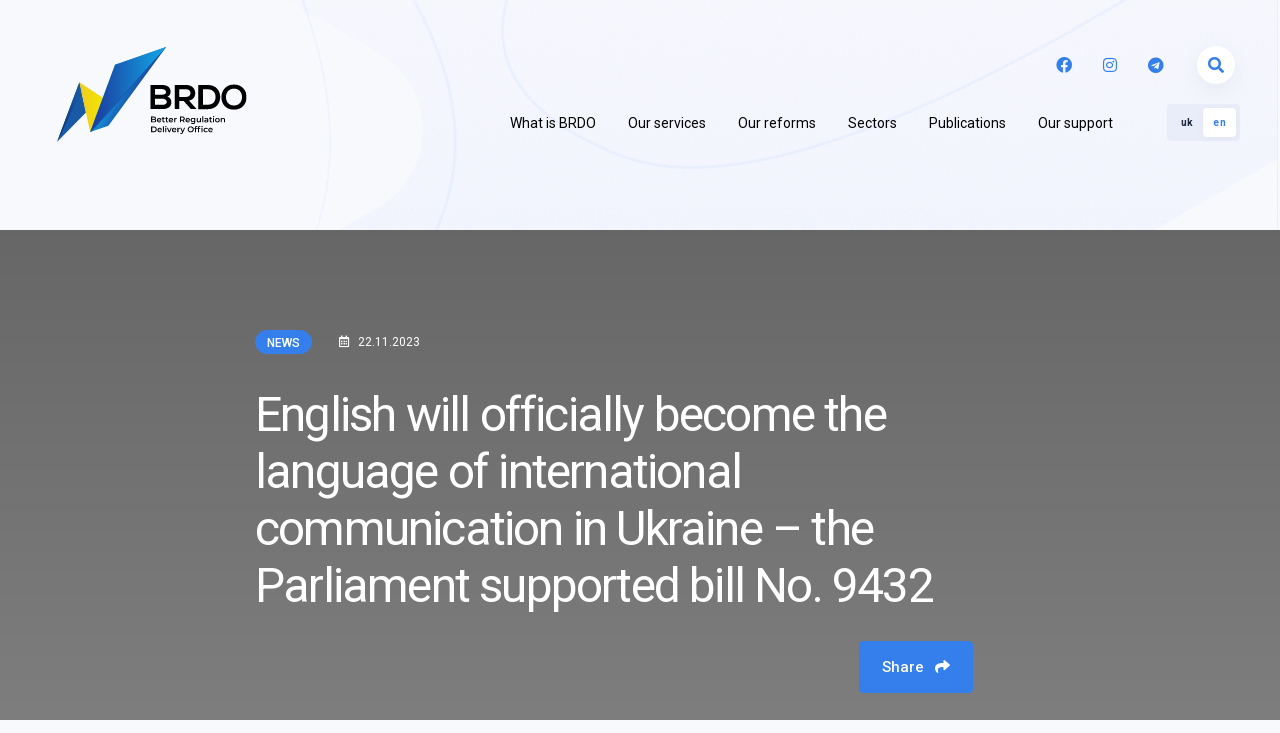

--- FILE ---
content_type: text/html; charset=UTF-8
request_url: https://brdo.com.ua/en/news/anglijska-mova-ofitsijno-stane-movoyu-mizhnarodnogo-spilkuvannya-v-ukrayini-vru-pidtrymala-zakonoproyekt-9432/
body_size: 9026
content:
<!DOCTYPE html>
<html lang="en-US">
<head>
        <meta http-equiv="content-type" content="text/html; charset=utf-8"/>
    <meta name="format-detection" content="telephone=no">
    <meta name="viewport" content="width=device-width, initial-scale=1.0">
    <meta http-equiv="X-UA-Compatible" content="ie=edge">
    <title>English will officially become the language of international communication in Ukraine - the Parliament supported bill No. 9432 - Better Regulation Delivery Office</title>
    <meta name='robots' content='index, follow, max-image-preview:large, max-snippet:-1, max-video-preview:-1' />
	<style>img:is([sizes="auto" i], [sizes^="auto," i]) { contain-intrinsic-size: 3000px 1500px }</style>
	
	<!-- This site is optimized with the Yoast SEO plugin v25.3 - https://yoast.com/wordpress/plugins/seo/ -->
	<link rel="canonical" href="https://brdo.com.ua/en/news/anglijska-mova-ofitsijno-stane-movoyu-mizhnarodnogo-spilkuvannya-v-ukrayini-vru-pidtrymala-zakonoproyekt-9432/" />
	<meta property="og:locale" content="en_US" />
	<meta property="og:type" content="article" />
	<meta property="og:title" content="English will officially become the language of international communication in Ukraine - the Parliament supported bill No. 9432 - Better Regulation Delivery Office" />
	<meta property="og:description" content="Today, the Parliament of Ukraine considered and supported bill No. 9432 &#8220;On the use of the English language in Ukraine&#8221;, which establishes the status of the English language as the language of international communication in Ukraine. The Ministry of Digital Transformation of Ukraine, the Ministry of Education and Science of Ukraine, the Ministry of Culture [&hellip;]" />
	<meta property="og:url" content="https://brdo.com.ua/en/news/anglijska-mova-ofitsijno-stane-movoyu-mizhnarodnogo-spilkuvannya-v-ukrayini-vru-pidtrymala-zakonoproyekt-9432/" />
	<meta property="og:site_name" content="Better Regulation Delivery Office" />
	<meta property="article:published_time" content="2023-11-22T11:02:00+00:00" />
	<meta property="article:modified_time" content="2023-11-29T13:04:01+00:00" />
	<meta name="author" content="Анна Небеська" />
	<meta name="twitter:card" content="summary_large_image" />
	<meta name="twitter:label1" content="Written by" />
	<meta name="twitter:data1" content="Анна Небеська" />
	<meta name="twitter:label2" content="Est. reading time" />
	<meta name="twitter:data2" content="3 minutes" />
	<script type="application/ld+json" class="yoast-schema-graph">{"@context":"https://schema.org","@graph":[{"@type":"WebPage","@id":"https://brdo.com.ua/en/news/anglijska-mova-ofitsijno-stane-movoyu-mizhnarodnogo-spilkuvannya-v-ukrayini-vru-pidtrymala-zakonoproyekt-9432/","url":"https://brdo.com.ua/en/news/anglijska-mova-ofitsijno-stane-movoyu-mizhnarodnogo-spilkuvannya-v-ukrayini-vru-pidtrymala-zakonoproyekt-9432/","name":"English will officially become the language of international communication in Ukraine - the Parliament supported bill No. 9432 - Better Regulation Delivery Office","isPartOf":{"@id":"https://brdo.com.ua/en/#website"},"datePublished":"2023-11-22T11:02:00+00:00","dateModified":"2023-11-29T13:04:01+00:00","author":{"@id":"https://brdo.com.ua/en/#/schema/person/c98f0c9bcff7a9265cef8745162c4f84"},"breadcrumb":{"@id":"https://brdo.com.ua/en/news/anglijska-mova-ofitsijno-stane-movoyu-mizhnarodnogo-spilkuvannya-v-ukrayini-vru-pidtrymala-zakonoproyekt-9432/#breadcrumb"},"inLanguage":"en-US","potentialAction":[{"@type":"ReadAction","target":["https://brdo.com.ua/en/news/anglijska-mova-ofitsijno-stane-movoyu-mizhnarodnogo-spilkuvannya-v-ukrayini-vru-pidtrymala-zakonoproyekt-9432/"]}]},{"@type":"BreadcrumbList","@id":"https://brdo.com.ua/en/news/anglijska-mova-ofitsijno-stane-movoyu-mizhnarodnogo-spilkuvannya-v-ukrayini-vru-pidtrymala-zakonoproyekt-9432/#breadcrumb","itemListElement":[{"@type":"ListItem","position":1,"name":"Home","item":"https://brdo.com.ua/en/"},{"@type":"ListItem","position":2,"name":"Publications","item":"https://brdo.com.ua/en/publications/"},{"@type":"ListItem","position":3,"name":"News","item":"https://brdo.com.ua/en/category/news/"},{"@type":"ListItem","position":4,"name":"English will officially become the language of international communication in Ukraine &#8211; the Parliament supported bill No. 9432"}]},{"@type":"WebSite","@id":"https://brdo.com.ua/en/#website","url":"https://brdo.com.ua/en/","name":"Better Regulation Delivery Office","description":"BRDO","potentialAction":[{"@type":"SearchAction","target":{"@type":"EntryPoint","urlTemplate":"https://brdo.com.ua/en/?s={search_term_string}"},"query-input":{"@type":"PropertyValueSpecification","valueRequired":true,"valueName":"search_term_string"}}],"inLanguage":"en-US"},{"@type":"Person","@id":"https://brdo.com.ua/en/#/schema/person/c98f0c9bcff7a9265cef8745162c4f84","name":"Анна Небеська","description":"Експертка у сфері комунікацій і PR. Має більше 15 років досвіду в комунікаціях державних, культурних і бізнесових проєктів. Менеджерка проєкту \"Публічний діалог\".","url":"https://brdo.com.ua/en/author/nebeska/"}]}</script>
	<!-- / Yoast SEO plugin. -->


<link rel='dns-prefetch' href='//brdo.com.ua' />
<link rel='dns-prefetch' href='//fonts.googleapis.com' />
<link rel='stylesheet' id='wp-block-library-css' href='https://brdo.com.ua/en/wp-includes/css/dist/block-library/style.min.css?ver=6.8.1' type='text/css' media='all' />
<style id='classic-theme-styles-inline-css' type='text/css'>
/*! This file is auto-generated */
.wp-block-button__link{color:#fff;background-color:#32373c;border-radius:9999px;box-shadow:none;text-decoration:none;padding:calc(.667em + 2px) calc(1.333em + 2px);font-size:1.125em}.wp-block-file__button{background:#32373c;color:#fff;text-decoration:none}
</style>
<style id='global-styles-inline-css' type='text/css'>
:root{--wp--preset--aspect-ratio--square: 1;--wp--preset--aspect-ratio--4-3: 4/3;--wp--preset--aspect-ratio--3-4: 3/4;--wp--preset--aspect-ratio--3-2: 3/2;--wp--preset--aspect-ratio--2-3: 2/3;--wp--preset--aspect-ratio--16-9: 16/9;--wp--preset--aspect-ratio--9-16: 9/16;--wp--preset--color--black: #000000;--wp--preset--color--cyan-bluish-gray: #abb8c3;--wp--preset--color--white: #ffffff;--wp--preset--color--pale-pink: #f78da7;--wp--preset--color--vivid-red: #cf2e2e;--wp--preset--color--luminous-vivid-orange: #ff6900;--wp--preset--color--luminous-vivid-amber: #fcb900;--wp--preset--color--light-green-cyan: #7bdcb5;--wp--preset--color--vivid-green-cyan: #00d084;--wp--preset--color--pale-cyan-blue: #8ed1fc;--wp--preset--color--vivid-cyan-blue: #0693e3;--wp--preset--color--vivid-purple: #9b51e0;--wp--preset--gradient--vivid-cyan-blue-to-vivid-purple: linear-gradient(135deg,rgba(6,147,227,1) 0%,rgb(155,81,224) 100%);--wp--preset--gradient--light-green-cyan-to-vivid-green-cyan: linear-gradient(135deg,rgb(122,220,180) 0%,rgb(0,208,130) 100%);--wp--preset--gradient--luminous-vivid-amber-to-luminous-vivid-orange: linear-gradient(135deg,rgba(252,185,0,1) 0%,rgba(255,105,0,1) 100%);--wp--preset--gradient--luminous-vivid-orange-to-vivid-red: linear-gradient(135deg,rgba(255,105,0,1) 0%,rgb(207,46,46) 100%);--wp--preset--gradient--very-light-gray-to-cyan-bluish-gray: linear-gradient(135deg,rgb(238,238,238) 0%,rgb(169,184,195) 100%);--wp--preset--gradient--cool-to-warm-spectrum: linear-gradient(135deg,rgb(74,234,220) 0%,rgb(151,120,209) 20%,rgb(207,42,186) 40%,rgb(238,44,130) 60%,rgb(251,105,98) 80%,rgb(254,248,76) 100%);--wp--preset--gradient--blush-light-purple: linear-gradient(135deg,rgb(255,206,236) 0%,rgb(152,150,240) 100%);--wp--preset--gradient--blush-bordeaux: linear-gradient(135deg,rgb(254,205,165) 0%,rgb(254,45,45) 50%,rgb(107,0,62) 100%);--wp--preset--gradient--luminous-dusk: linear-gradient(135deg,rgb(255,203,112) 0%,rgb(199,81,192) 50%,rgb(65,88,208) 100%);--wp--preset--gradient--pale-ocean: linear-gradient(135deg,rgb(255,245,203) 0%,rgb(182,227,212) 50%,rgb(51,167,181) 100%);--wp--preset--gradient--electric-grass: linear-gradient(135deg,rgb(202,248,128) 0%,rgb(113,206,126) 100%);--wp--preset--gradient--midnight: linear-gradient(135deg,rgb(2,3,129) 0%,rgb(40,116,252) 100%);--wp--preset--font-size--small: 13px;--wp--preset--font-size--medium: 20px;--wp--preset--font-size--large: 36px;--wp--preset--font-size--x-large: 42px;--wp--preset--spacing--20: 0.44rem;--wp--preset--spacing--30: 0.67rem;--wp--preset--spacing--40: 1rem;--wp--preset--spacing--50: 1.5rem;--wp--preset--spacing--60: 2.25rem;--wp--preset--spacing--70: 3.38rem;--wp--preset--spacing--80: 5.06rem;--wp--preset--shadow--natural: 6px 6px 9px rgba(0, 0, 0, 0.2);--wp--preset--shadow--deep: 12px 12px 50px rgba(0, 0, 0, 0.4);--wp--preset--shadow--sharp: 6px 6px 0px rgba(0, 0, 0, 0.2);--wp--preset--shadow--outlined: 6px 6px 0px -3px rgba(255, 255, 255, 1), 6px 6px rgba(0, 0, 0, 1);--wp--preset--shadow--crisp: 6px 6px 0px rgba(0, 0, 0, 1);}:where(.is-layout-flex){gap: 0.5em;}:where(.is-layout-grid){gap: 0.5em;}body .is-layout-flex{display: flex;}.is-layout-flex{flex-wrap: wrap;align-items: center;}.is-layout-flex > :is(*, div){margin: 0;}body .is-layout-grid{display: grid;}.is-layout-grid > :is(*, div){margin: 0;}:where(.wp-block-columns.is-layout-flex){gap: 2em;}:where(.wp-block-columns.is-layout-grid){gap: 2em;}:where(.wp-block-post-template.is-layout-flex){gap: 1.25em;}:where(.wp-block-post-template.is-layout-grid){gap: 1.25em;}.has-black-color{color: var(--wp--preset--color--black) !important;}.has-cyan-bluish-gray-color{color: var(--wp--preset--color--cyan-bluish-gray) !important;}.has-white-color{color: var(--wp--preset--color--white) !important;}.has-pale-pink-color{color: var(--wp--preset--color--pale-pink) !important;}.has-vivid-red-color{color: var(--wp--preset--color--vivid-red) !important;}.has-luminous-vivid-orange-color{color: var(--wp--preset--color--luminous-vivid-orange) !important;}.has-luminous-vivid-amber-color{color: var(--wp--preset--color--luminous-vivid-amber) !important;}.has-light-green-cyan-color{color: var(--wp--preset--color--light-green-cyan) !important;}.has-vivid-green-cyan-color{color: var(--wp--preset--color--vivid-green-cyan) !important;}.has-pale-cyan-blue-color{color: var(--wp--preset--color--pale-cyan-blue) !important;}.has-vivid-cyan-blue-color{color: var(--wp--preset--color--vivid-cyan-blue) !important;}.has-vivid-purple-color{color: var(--wp--preset--color--vivid-purple) !important;}.has-black-background-color{background-color: var(--wp--preset--color--black) !important;}.has-cyan-bluish-gray-background-color{background-color: var(--wp--preset--color--cyan-bluish-gray) !important;}.has-white-background-color{background-color: var(--wp--preset--color--white) !important;}.has-pale-pink-background-color{background-color: var(--wp--preset--color--pale-pink) !important;}.has-vivid-red-background-color{background-color: var(--wp--preset--color--vivid-red) !important;}.has-luminous-vivid-orange-background-color{background-color: var(--wp--preset--color--luminous-vivid-orange) !important;}.has-luminous-vivid-amber-background-color{background-color: var(--wp--preset--color--luminous-vivid-amber) !important;}.has-light-green-cyan-background-color{background-color: var(--wp--preset--color--light-green-cyan) !important;}.has-vivid-green-cyan-background-color{background-color: var(--wp--preset--color--vivid-green-cyan) !important;}.has-pale-cyan-blue-background-color{background-color: var(--wp--preset--color--pale-cyan-blue) !important;}.has-vivid-cyan-blue-background-color{background-color: var(--wp--preset--color--vivid-cyan-blue) !important;}.has-vivid-purple-background-color{background-color: var(--wp--preset--color--vivid-purple) !important;}.has-black-border-color{border-color: var(--wp--preset--color--black) !important;}.has-cyan-bluish-gray-border-color{border-color: var(--wp--preset--color--cyan-bluish-gray) !important;}.has-white-border-color{border-color: var(--wp--preset--color--white) !important;}.has-pale-pink-border-color{border-color: var(--wp--preset--color--pale-pink) !important;}.has-vivid-red-border-color{border-color: var(--wp--preset--color--vivid-red) !important;}.has-luminous-vivid-orange-border-color{border-color: var(--wp--preset--color--luminous-vivid-orange) !important;}.has-luminous-vivid-amber-border-color{border-color: var(--wp--preset--color--luminous-vivid-amber) !important;}.has-light-green-cyan-border-color{border-color: var(--wp--preset--color--light-green-cyan) !important;}.has-vivid-green-cyan-border-color{border-color: var(--wp--preset--color--vivid-green-cyan) !important;}.has-pale-cyan-blue-border-color{border-color: var(--wp--preset--color--pale-cyan-blue) !important;}.has-vivid-cyan-blue-border-color{border-color: var(--wp--preset--color--vivid-cyan-blue) !important;}.has-vivid-purple-border-color{border-color: var(--wp--preset--color--vivid-purple) !important;}.has-vivid-cyan-blue-to-vivid-purple-gradient-background{background: var(--wp--preset--gradient--vivid-cyan-blue-to-vivid-purple) !important;}.has-light-green-cyan-to-vivid-green-cyan-gradient-background{background: var(--wp--preset--gradient--light-green-cyan-to-vivid-green-cyan) !important;}.has-luminous-vivid-amber-to-luminous-vivid-orange-gradient-background{background: var(--wp--preset--gradient--luminous-vivid-amber-to-luminous-vivid-orange) !important;}.has-luminous-vivid-orange-to-vivid-red-gradient-background{background: var(--wp--preset--gradient--luminous-vivid-orange-to-vivid-red) !important;}.has-very-light-gray-to-cyan-bluish-gray-gradient-background{background: var(--wp--preset--gradient--very-light-gray-to-cyan-bluish-gray) !important;}.has-cool-to-warm-spectrum-gradient-background{background: var(--wp--preset--gradient--cool-to-warm-spectrum) !important;}.has-blush-light-purple-gradient-background{background: var(--wp--preset--gradient--blush-light-purple) !important;}.has-blush-bordeaux-gradient-background{background: var(--wp--preset--gradient--blush-bordeaux) !important;}.has-luminous-dusk-gradient-background{background: var(--wp--preset--gradient--luminous-dusk) !important;}.has-pale-ocean-gradient-background{background: var(--wp--preset--gradient--pale-ocean) !important;}.has-electric-grass-gradient-background{background: var(--wp--preset--gradient--electric-grass) !important;}.has-midnight-gradient-background{background: var(--wp--preset--gradient--midnight) !important;}.has-small-font-size{font-size: var(--wp--preset--font-size--small) !important;}.has-medium-font-size{font-size: var(--wp--preset--font-size--medium) !important;}.has-large-font-size{font-size: var(--wp--preset--font-size--large) !important;}.has-x-large-font-size{font-size: var(--wp--preset--font-size--x-large) !important;}
:where(.wp-block-post-template.is-layout-flex){gap: 1.25em;}:where(.wp-block-post-template.is-layout-grid){gap: 1.25em;}
:where(.wp-block-columns.is-layout-flex){gap: 2em;}:where(.wp-block-columns.is-layout-grid){gap: 2em;}
:root :where(.wp-block-pullquote){font-size: 1.5em;line-height: 1.6;}
</style>
<link rel='stylesheet' id='google-fonts-css' href='https://fonts.googleapis.com/css2?family=Roboto%3Aital%2Cwght%400%2C400%3B0%2C500%3B0%2C700%3B1%2C400&#038;display=swap&#038;ver=6.8.1' type='text/css' media='all' />
<link rel='stylesheet' id='css-bootstrap-css' href='https://brdo.com.ua/en/wp-content/themes/brdo/css/bootstrap.min.css?ver=6.8.1' type='text/css' media='all' />
<link rel='stylesheet' id='css-mCustomScrollbar-css' href='https://brdo.com.ua/en/wp-content/themes/brdo/css/mCustomScrollbar.min.css?ver=6.8.1' type='text/css' media='all' />
<link rel='stylesheet' id='css-slick-css' href='https://brdo.com.ua/en/wp-content/themes/brdo/css/slick.css?ver=6.8.1' type='text/css' media='all' />
<link rel='stylesheet' id='css-style-css' href='https://brdo.com.ua/en/wp-content/themes/brdo/css/style.css?ver=6.8.1' type='text/css' media='all' />
<link rel='stylesheet' id='style-css' href='https://brdo.com.ua/en/wp-content/themes/brdo/style.css?ver=6.8.1' type='text/css' media='all' />
<link rel='stylesheet' id='elementor-icons-css' href='https://brdo.com.ua/en/wp-content/plugins/elementor/assets/lib/eicons/css/elementor-icons.min.css?ver=5.40.0' type='text/css' media='all' />
<link rel='stylesheet' id='elementor-frontend-css' href='https://brdo.com.ua/en/wp-content/plugins/elementor/assets/css/frontend.min.css?ver=3.29.2' type='text/css' media='all' />
<link rel='stylesheet' id='font-awesome-css' href='https://brdo.com.ua/en/wp-content/plugins/elementor/assets/lib/font-awesome/css/font-awesome.min.css?ver=4.7.0' type='text/css' media='all' />
<link rel='stylesheet' id='elementor-icons-shared-0-css' href='https://brdo.com.ua/en/wp-content/plugins/elementor/assets/lib/font-awesome/css/fontawesome.min.css?ver=5.15.3' type='text/css' media='all' />
<link rel='stylesheet' id='elementor-icons-fa-regular-css' href='https://brdo.com.ua/en/wp-content/plugins/elementor/assets/lib/font-awesome/css/regular.min.css?ver=5.15.3' type='text/css' media='all' />
<link rel='stylesheet' id='elementor-icons-fa-solid-css' href='https://brdo.com.ua/en/wp-content/plugins/elementor/assets/lib/font-awesome/css/solid.min.css?ver=5.15.3' type='text/css' media='all' />
<link rel='stylesheet' id='elementor-icons-fa-brands-css' href='https://brdo.com.ua/en/wp-content/plugins/elementor/assets/lib/font-awesome/css/brands.min.css?ver=5.15.3' type='text/css' media='all' />
<script type="text/javascript" src="https://brdo.com.ua/en/wp-includes/js/jquery/jquery.min.js?ver=3.7.1" id="jquery-core-js"></script>
<script type="text/javascript" src="https://brdo.com.ua/en/wp-includes/js/jquery/jquery-migrate.min.js?ver=3.4.1" id="jquery-migrate-js"></script>
<link rel='shortlink' href='https://brdo.com.ua/en/?p=6066' />
<link rel="alternate" href="https://brdo.com.ua/news/anglijska-mova-ofitsijno-stane-movoyu-mizhnarodnogo-spilkuvannya-v-ukrayini-vru-pidtrymala-zakonoproyekt-9432/" hreflang="x-default" /><link rel="alternate" href="https://brdo.com.ua/news/anglijska-mova-ofitsijno-stane-movoyu-mizhnarodnogo-spilkuvannya-v-ukrayini-vru-pidtrymala-zakonoproyekt-9432/" hreflang="uk" /><link rel="alternate" href="https://brdo.com.ua/en/news/anglijska-mova-ofitsijno-stane-movoyu-mizhnarodnogo-spilkuvannya-v-ukrayini-vru-pidtrymala-zakonoproyekt-9432/" hreflang="en" /><meta name="generator" content="Elementor 3.29.2; features: additional_custom_breakpoints, e_local_google_fonts; settings: css_print_method-external, google_font-enabled, font_display-auto">
			<style>
				.e-con.e-parent:nth-of-type(n+4):not(.e-lazyloaded):not(.e-no-lazyload),
				.e-con.e-parent:nth-of-type(n+4):not(.e-lazyloaded):not(.e-no-lazyload) * {
					background-image: none !important;
				}
				@media screen and (max-height: 1024px) {
					.e-con.e-parent:nth-of-type(n+3):not(.e-lazyloaded):not(.e-no-lazyload),
					.e-con.e-parent:nth-of-type(n+3):not(.e-lazyloaded):not(.e-no-lazyload) * {
						background-image: none !important;
					}
				}
				@media screen and (max-height: 640px) {
					.e-con.e-parent:nth-of-type(n+2):not(.e-lazyloaded):not(.e-no-lazyload),
					.e-con.e-parent:nth-of-type(n+2):not(.e-lazyloaded):not(.e-no-lazyload) * {
						background-image: none !important;
					}
				}
			</style>
			<link rel="icon" href="https://brdo.com.ua/en/wp-content/uploads/sites/5/2021/12/favicon.ico" sizes="32x32" />
<link rel="icon" href="https://brdo.com.ua/en/wp-content/uploads/sites/5/2021/12/favicon.ico" sizes="192x192" />
<link rel="apple-touch-icon" href="https://brdo.com.ua/en/wp-content/uploads/sites/5/2021/12/favicon.ico" />
<meta name="msapplication-TileImage" content="https://brdo.com.ua/en/wp-content/uploads/sites/5/2021/12/favicon.ico" />
<!-- Google tag (gtag.js) -->
<script async src="https://www.googletagmanager.com/gtag/js?id=G-RDWBV20KX7"></script>
<script>
  window.dataLayer = window.dataLayer || [];
  function gtag(){dataLayer.push(arguments);}
  gtag('js', new Date());

  gtag('config', 'G-RDWBV20KX7');
</script>
</head>
<body class="wp-singular post-template-default single single-post postid-6066 single-format-standard wp-theme-brdo elementor-default elementor-kit-3845" style="background-image: url(https://brdo.com.ua/en/wp-content/uploads/sites/5/2021/12/Fon-1.png);">

<!--Header-->
<header class="header">
    <div class="container">
        <div class="row">
            <div class="col-12">
                <div class="header_container">
                    <div class="header_logo">
                                                    <a href="https://brdo.com.ua/en">
                                <img src="https://brdo.com.ua/en/wp-content/uploads/sites/5/2023/05/Logo-BRDO_EN.svg" alt="Better Regulation Delivery Office" />
                            </a>
                                            </div>
                    <div class="header_wrapper">
                        <button type="button" class="btn-search"  data-toggle="modal" data-target="#searchModal"><i class="fas fa-search"></i></button>
                            <ul class="social">
                    <li><a href="https://www.facebook.com/brdo.ukraine" target="_blank"><i class="fab fa-facebook" aria-hidden="true"></i></a></li>
                    <li><a href="https://www.instagram.com/brdo_ukraine/" target="_blank"><i class="fab fa-instagram" aria-hidden="true"></i></a></li>
                    <li><a href="https://t.me/brdo_office" target="_blank"><i class="fab fa-telegram" aria-hidden="true"></i></a></li>
            </ul>
                        <div class="header_block">
                            <div class="header-menu_wrapper">
                                <div class="header-mobile__menu">
                                    <span></span>
                                    <span></span>
                                    <span></span>
                                    <span></span>
                                    <span></span>
                                    <span></span>
                                </div>
                                <div class="header-nav_wrapper">
                                    <nav class="header-nav">
                                        <ul id="menu-verhnye" class=""><li id="menu-item-4034" class="menu-item menu-item-type-post_type menu-item-object-page menu-item-has-children menu-item-4034"><a href="https://brdo.com.ua/en/about-us/">What is BRDO</a>
<ul class="sub-menu">
	<li id="menu-item-4154" class="menu-item menu-item-type-custom menu-item-object-custom menu-item-4154"><a href="/en/about-us/#hero-2784f8e">About Us</a></li>
	<li id="menu-item-4155" class="menu-item menu-item-type-custom menu-item-object-custom menu-item-4155"><a href="/en/about-us/#mission-3452294">Our mission</a></li>
	<li id="menu-item-4156" class="menu-item menu-item-type-custom menu-item-object-custom menu-item-4156"><a href="/en/about-us/#projects-c75a6ba">Our projects</a></li>
	<li id="menu-item-4157" class="menu-item menu-item-type-custom menu-item-object-custom menu-item-4157"><a href="/en/about-us/#achievements-c1b550a">Achievements</a></li>
	<li id="menu-item-4158" class="menu-item menu-item-type-custom menu-item-object-custom menu-item-4158"><a href="/en/about-us/#reports-995b710">Reports</a></li>
	<li id="menu-item-4159" class="menu-item menu-item-type-custom menu-item-object-custom menu-item-4159"><a href="/en/about-us/#team-2d81758">Our team</a></li>
</ul>
</li>
<li id="menu-item-4122" class="menu-item menu-item-type-post_type menu-item-object-page menu-item-has-children menu-item-4122"><a href="https://brdo.com.ua/en/our-services/">Our services</a>
<ul class="sub-menu">
	<li id="menu-item-4195" class="menu-item menu-item-type-custom menu-item-object-custom menu-item-4195"><a href="/en/shho-my-robymo/#hero-b567b45">Drafting regulatory acts</a></li>
	<li id="menu-item-4196" class="menu-item menu-item-type-custom menu-item-object-custom menu-item-4196"><a href="/en/shho-my-robymo/#hero-6d9f05b">Market Analysis</a></li>
	<li id="menu-item-4197" class="menu-item menu-item-type-custom menu-item-object-custom menu-item-4197"><a href="/en/shho-my-robymo/#hero-2eaf94c">Regulatory Impact Assessment</a></li>
	<li id="menu-item-4198" class="menu-item menu-item-type-custom menu-item-object-custom menu-item-4198"><a href="/en/shho-my-robymo/#hero-a7ad0ba">Better regulation creation</a></li>
</ul>
</li>
<li id="menu-item-4137" class="menu-item menu-item-type-post_type menu-item-object-page menu-item-4137"><a href="https://brdo.com.ua/en/our-reforms/">Our reforms</a></li>
<li id="menu-item-4255" class="menu-item menu-item-type-custom menu-item-object-custom menu-item-has-children menu-item-4255"><a href="#">Sectors</a>
<ul class="sub-menu">
	<li id="menu-item-4256" class="menu-item menu-item-type-post_type menu-item-object-sectors menu-item-4256"><a href="https://brdo.com.ua/en/sectors/construction-2/">Construction</a></li>
	<li id="menu-item-4257" class="menu-item menu-item-type-post_type menu-item-object-sectors menu-item-4257"><a href="https://brdo.com.ua/en/sectors/energy-industry/">Energy industry</a></li>
	<li id="menu-item-6307" class="menu-item menu-item-type-post_type menu-item-object-sectors menu-item-6307"><a href="https://brdo.com.ua/en/sectors/defence-policy/">Defence policy</a></li>
	<li id="menu-item-4258" class="menu-item menu-item-type-post_type menu-item-object-sectors menu-item-4258"><a href="https://brdo.com.ua/en/sectors/control-and-supervision/">Regulatory policy</a></li>
	<li id="menu-item-4259" class="menu-item menu-item-type-post_type menu-item-object-sectors menu-item-4259"><a href="https://brdo.com.ua/en/sectors/transport/">Infrastructure</a></li>
	<li id="menu-item-4260" class="menu-item menu-item-type-post_type menu-item-object-sectors menu-item-4260"><a href="https://brdo.com.ua/en/sectors/agriculture/">Sector of Cohesion &amp; Agricultural Policy</a></li>
	<li id="menu-item-4261" class="menu-item menu-item-type-post_type menu-item-object-sectors menu-item-4261"><a href="https://brdo.com.ua/en/sectors/it-telecom/">IT &#038; Telecom</a></li>
</ul>
</li>
<li id="menu-item-4133" class="menu-item menu-item-type-custom menu-item-object-custom menu-item-has-children menu-item-4133"><a href="#">Publications</a>
<ul class="sub-menu">
	<li id="menu-item-4135" class="menu-item menu-item-type-taxonomy menu-item-object-category current-post-ancestor current-menu-parent current-post-parent menu-item-4135"><a href="https://brdo.com.ua/en/category/news/">News</a></li>
	<li id="menu-item-4134" class="menu-item menu-item-type-taxonomy menu-item-object-category menu-item-4134"><a href="https://brdo.com.ua/en/category/announcement/">Аnnouncement</a></li>
	<li id="menu-item-4136" class="menu-item menu-item-type-taxonomy menu-item-object-category menu-item-4136"><a href="https://brdo.com.ua/en/category/analytics/">Analytics</a></li>
	<li id="menu-item-4288" class="menu-item menu-item-type-post_type menu-item-object-page menu-item-4288"><a href="https://brdo.com.ua/en/brdo-dajdzhest/">BRDO Digest</a></li>
</ul>
</li>
<li id="menu-item-4814" class="menu-item menu-item-type-post_type menu-item-object-page menu-item-4814"><a href="https://brdo.com.ua/en/our-support/">Our support</a></li>
</ul>                                                                            </nav>
                                    <div class="header-nav-mobile-bg"></div>
                                </div>
                            </div>
                                                        <div class="header-lang_wrapper">
                                                                    <a href="https://brdo.com.ua/news/anglijska-mova-ofitsijno-stane-movoyu-mizhnarodnogo-spilkuvannya-v-ukrayini-vru-pidtrymala-zakonoproyekt-9432/" class="header_lang ">
                                        uk                                    </a>
                                                                    <a href="https://brdo.com.ua/en/news/anglijska-mova-ofitsijno-stane-movoyu-mizhnarodnogo-spilkuvannya-v-ukrayini-vru-pidtrymala-zakonoproyekt-9432/" class="header_lang active">
                                        en                                    </a>
                                                            </div>
                        </div>
                    </div>
                </div>
            </div>
        </div>
    </div>
</header>

<div class="wrapper">

    <article class="article article_content">
        <section class="article-banner" >
            <div class="container">
                <div class="row">
                    <div class="col-12">
                        <div class="content">
                            <div class="news_header">
                                                                    <a href="https://brdo.com.ua/en/category/news/"
                                       class="label label_blue">News</a>
                                                                <div class="news_date">
                                    <i class="far fa-calendar-alt"></i> 22.11.2023                                </div>
                            </div>
                            <h1 class="section_title">English will officially become the language of international communication in Ukraine &#8211; the Parliament supported bill No. 9432</h1>
                            <div class="news_footer color-white">
                                                                
<a href="#" class="btn btn-blue btn-share" tabindex="0"
   data-toggle="popover"
   data-placement="top"
   data-content="1"
   data-facebook="https://www.facebook.com/sharer/sharer.php?u=https://brdo.com.ua/en/news/anglijska-mova-ofitsijno-stane-movoyu-mizhnarodnogo-spilkuvannya-v-ukrayini-vru-pidtrymala-zakonoproyekt-9432/"
   data-telegram="https://telegram.me/share/url?url=https://brdo.com.ua/en/news/anglijska-mova-ofitsijno-stane-movoyu-mizhnarodnogo-spilkuvannya-v-ukrayini-vru-pidtrymala-zakonoproyekt-9432/"
   data-twitter="https://twitter.com/intent/tweet/?url=https://brdo.com.ua/en/news/anglijska-mova-ofitsijno-stane-movoyu-mizhnarodnogo-spilkuvannya-v-ukrayini-vru-pidtrymala-zakonoproyekt-9432/"
   data-linkedin="https://www.linkedin.com/shareArticle?mini=true&url=https://brdo.com.ua/en/news/anglijska-mova-ofitsijno-stane-movoyu-mizhnarodnogo-spilkuvannya-v-ukrayini-vru-pidtrymala-zakonoproyekt-9432/">
    Share    <i class="fas fa-share"></i>
</a>
                            </div>
                        </div>
                    </div>
                </div>
            </div>
        </section>

        <section>
            <div class="container">
                <div class="row">
                    <div class="col-12">
                        <div class="content">
                            
<p style="text-align: justify;">Today, the Parliament of Ukraine considered and supported bill No. 9432 &#8220;On the use of the English language in Ukraine&#8221;, which establishes the status of the English language as the language of international communication in Ukraine.</p>
<p style="text-align: justify;">The Ministry of Digital Transformation of Ukraine, the Ministry of Education and Science of Ukraine, the Ministry of Culture and Information Policy of Ukraine and the team of the BRDO Effective Regulation Office participated in the development of the document.</p>
<p style="text-align: justify;"><strong>Why is this important?</strong></p>
<p style="text-align: justify;">Research by the Ministry of Digital showed that:</p>
<ul>
<li style="text-align: justify;">only 45% of English language teachers know it at C level (which is the highest level of knowledge of the language for non-native speakers);</li>
<li style="text-align: justify;">49% of the adult population of Ukraine do not know English at all;</li>
<li style="text-align: justify;">56% of Ukrainians want to improve their knowledge of foreign languages.</li>
</ul>
<p style="text-align: justify;"><strong>What does the draft law provide for?</strong></p>
<p style="text-align: justify;">Candidates for the positions will be required to speak English:</p>
<ul>
<li style="text-align: justify;">civil service category &#8220;A&#8221; (all positions of this category), as well as categories &#8220;B&#8221; and &#8220;B&#8221;, the list of which is established by the Cabinet of Ministers of Ukraine;</li>
<li style="text-align: justify;">heads of local state administrations, their first deputies and deputies;</li>
<li style="text-align: justify;">military servicemen of the officer ranks who are serving military service under a contract, the list of which is established by the Cabinet of Ministers of Ukraine;
<ul>
<li style="text-align: justify;">middle and senior police officers of the National Police of Ukraine, senior positions of other law enforcement agencies, senior positions of the civil protection service, the list of which is established by the Cabinet of Ministers of Ukraine;</li>
</ul>
</li>
<li style="text-align: justify;">prosecutors;</li>
<li style="text-align: justify;">in tax and customs authorities, the list of which is established by the Cabinet of Ministers of Ukraine;<br />heads of economic entities of the state sector of the economy, the list of which is established by the Cabinet of Ministers of Ukraine.</li>
</ul>
<p style="text-align: justify;">In addition, the draft law provides for the use of the English language when interacting with foreigners in the work of units of emergency assistance to the population and when they cross the state border of Ukraine, as well as in the fields of education, culture, transport, and health care.</p>
<p style="text-align: justify;">Also, according to the draft law, internet representations (in particular, websites) of state authorities and local self-government bodies, along with the version in the state language, must have an updated version in English.</p>
<p style="text-align: justify;">The creation of appropriate conditions for the mastering of English by the citizens of Ukraine will contribute to the integration of Ukrainians into the European community, the formation of the subjectivity of Ukraine in the world globalization processes and the increase of the level of competitiveness of our state, the growth of its investment and tourist attractiveness. We welcome this decision of the Ukrainian Parliament and hope for the speedy application of the law in all areas of the country&#8217;s life.</p>
                        </div>
                    </div>
                </div>
            </div>
        </section>
    </article>

</div>

<!--Footer-->
<footer class="footer">
    <div class="container">
               <div class="row">
            <div class="col-12">
                <div class="footer_wrapper">
                    <div class="footer_main">
                        <div class="footer_logo">
							                                <a href="https://brdo.com.ua/en">
                                    <img src="https://brdo.com.ua/en/wp-content/uploads/sites/5/2022/04/Group-38.svg"
                                         alt="Better Regulation Delivery Office"/>
                                </a>
							                        </div>
						    <ul class="social">
                    <li><a href="https://www.facebook.com/brdo.ukraine" target="_blank"><i class="fab fa-facebook" aria-hidden="true"></i></a></li>
                    <li><a href="https://www.instagram.com/brdo_ukraine/" target="_blank"><i class="fab fa-instagram" aria-hidden="true"></i></a></li>
                    <li><a href="https://t.me/brdo_office" target="_blank"><i class="fab fa-telegram" aria-hidden="true"></i></a></li>
            </ul>
                        <div class="footer_copyright">
                            © 2026 All rights reserved.                        </div>
                    </div>
                    <div class="footer-nav">
                        <div class="footer-nav_title">
							Navigation                        </div>
						<ul id="menu-nyzhnye" class="footer-nav_list"><li id="menu-item-54" class="menu-item menu-item-type-post_type menu-item-object-page menu-item-54"><a href="https://brdo.com.ua/en/about-us/">About Us</a></li>
<li id="menu-item-53" class="menu-item menu-item-type-post_type menu-item-object-page menu-item-53"><a href="https://brdo.com.ua/en/work-plan/">Work Plan</a></li>
<li id="menu-item-52" class="menu-item menu-item-type-post_type menu-item-object-page menu-item-52"><a href="https://brdo.com.ua/en/contact-us/">Contact Us</a></li>
</ul>                    </div>
					                        <div class="footer-contact">
                            <div class="footer-contact_title">
								Contacts                            </div>
                            <ul class="footer-contact_list">
								                                    <li>
										                                            <a href="/cdn-cgi/l/email-protection#cea1a8a8a7adab8eacbcaaa1e0ada1a3e0bbaf" target="_blank"><i class="fas fa-envelope" aria-hidden="true"></i><span class="__cf_email__" data-cfemail="39565f5f505a5c795b4b5d56175a5654174c58">[email&#160;protected]</span></a>
										                                    </li>
								                                    <li>
										                                            <a href="+38 (044) 321 08 68"
                                               target="_blank"><i class="fas fa-phone-alt" aria-hidden="true"></i>+38 (044) 321 08 68</a>
										                                    </li>
								                                    <li>
																					<i class="fas fa-map-marked-alt" aria-hidden="true"></i>Spaces, 2 Maidan Nezalezhnosti Street, Kyiv 01012, Ukraine										                                    </li>
								                            </ul>
                        </div>
					                </div>
            </div>
        </div>
    </div>

</footer>
<!--End Footer-->

<!-- Modal -->
<div class="modal fade full-modal" id="searchModal" tabindex="-1" aria-labelledby="searchModalLabel" aria-hidden="true">
    <div class="modal-dialog">
        <div class="modal__header">
            <div class="modal__content">
                <div>
                    <h5 class="section_subtitle" id="searchModalLabel">Пошук</h5>
                    <button type="button" data-dismiss="modal" aria-label="Close" class="modal-close">
                        <i class="icon-close"></i>
                    </button>
                </div>
				                <div class="search-form-block">
                    <form action="#" id="searchModalData">
						                            <div class="search-block-category">
                                <select name="category">
                                    <option value="0" selected>Всі категорії</option>
									                                        <option value="6">Analytics</option>
									                                        <option value="29">Digest</option>
									                                        <option value="9">Main</option>
									                                        <option value="5">News</option>
									                                        <option value="41">Аnnouncement</option>
									                                </select>
                            </div>
						                        <input name="search" type="text" placeholder="Введіть ключове слово"
                               class="form-control">
                        <input type="hidden" name="action" value="search_ajax">
                        <input type="hidden" name="_wpnonce" value="c40fc30c68">
                        <button class="btn-form-search"><i class="fas fa-search"></i></button>
                    </form>
                </div>
            </div>
        </div>
        <div class="modal-body">
            <div class="modal__content js-custom-scroll" id="ajax_search_result">

            </div>
        </div>
    </div>
</div>

<script data-cfasync="false" src="/cdn-cgi/scripts/5c5dd728/cloudflare-static/email-decode.min.js"></script><script type="speculationrules">
{"prefetch":[{"source":"document","where":{"and":[{"href_matches":"\/en\/*"},{"not":{"href_matches":["\/en\/wp-*.php","\/en\/wp-admin\/*","\/en\/wp-content\/uploads\/sites\/5\/*","\/en\/wp-content\/*","\/en\/wp-content\/plugins\/*","\/en\/wp-content\/themes\/brdo\/*","\/en\/*\\?(.+)"]}},{"not":{"selector_matches":"a[rel~=\"nofollow\"]"}},{"not":{"selector_matches":".no-prefetch, .no-prefetch a"}}]},"eagerness":"conservative"}]}
</script>
			<script>
				const lazyloadRunObserver = () => {
					const lazyloadBackgrounds = document.querySelectorAll( `.e-con.e-parent:not(.e-lazyloaded)` );
					const lazyloadBackgroundObserver = new IntersectionObserver( ( entries ) => {
						entries.forEach( ( entry ) => {
							if ( entry.isIntersecting ) {
								let lazyloadBackground = entry.target;
								if( lazyloadBackground ) {
									lazyloadBackground.classList.add( 'e-lazyloaded' );
								}
								lazyloadBackgroundObserver.unobserve( entry.target );
							}
						});
					}, { rootMargin: '200px 0px 200px 0px' } );
					lazyloadBackgrounds.forEach( ( lazyloadBackground ) => {
						lazyloadBackgroundObserver.observe( lazyloadBackground );
					} );
				};
				const events = [
					'DOMContentLoaded',
					'elementor/lazyload/observe',
				];
				events.forEach( ( event ) => {
					document.addEventListener( event, lazyloadRunObserver );
				} );
			</script>
			<script type="text/javascript" src="https://brdo.com.ua/en/wp-content/themes/brdo/js/poper.min.js" id="popper-js"></script>
<script type="text/javascript" src="https://brdo.com.ua/en/wp-content/themes/brdo/js/bootstrap.min.js" id="bootstrap-js"></script>
<script type="text/javascript" src="https://brdo.com.ua/en/wp-content/themes/brdo/js/slick.min.js" id="slick-js"></script>
<script type="text/javascript" src="https://brdo.com.ua/en/wp-content/themes/brdo/js/mCustomScrollbar.min.js" id="mCustomScrollbar-js"></script>
<script type="text/javascript" src="https://brdo.com.ua/en/wp-content/themes/brdo/js/jquery.validate.min.js" id="jquery-validate-js"></script>
<script type="text/javascript" id="script-js-extra">
/* <![CDATA[ */
var MyAjax = {"ajaxUrl":"https:\/\/brdo.com.ua\/en\/wp-admin\/admin-ajax.php","nonce":"c40fc30c68","show_all":"See all"};
/* ]]> */
</script>
<script type="text/javascript" src="https://brdo.com.ua/en/wp-content/themes/brdo/js/script.js?ver=012105" id="script-js"></script>
<script defer src="https://static.cloudflareinsights.com/beacon.min.js/vcd15cbe7772f49c399c6a5babf22c1241717689176015" integrity="sha512-ZpsOmlRQV6y907TI0dKBHq9Md29nnaEIPlkf84rnaERnq6zvWvPUqr2ft8M1aS28oN72PdrCzSjY4U6VaAw1EQ==" data-cf-beacon='{"version":"2024.11.0","token":"39b7bb7de40a47c086de62884b6f4635","r":1,"server_timing":{"name":{"cfCacheStatus":true,"cfEdge":true,"cfExtPri":true,"cfL4":true,"cfOrigin":true,"cfSpeedBrain":true},"location_startswith":null}}' crossorigin="anonymous"></script>
</body>
</html>


--- FILE ---
content_type: text/css
request_url: https://brdo.com.ua/en/wp-content/themes/brdo/css/style.css?ver=6.8.1
body_size: 13048
content:
* {
	padding: 0;
	margin: 0;
	-webkit-box-sizing: border-box;
	-moz-box-sizing: border-box;
	box-sizing: border-box;
}
body {
	font-family: 'Roboto', sans-serif !important;
	font-size: 16px;
	font-weight: 400;
	background: #f8f9fc;
	background-repeat: no-repeat;
	background-position: 0 0;
	background-size: 100%;
	color: #000;
}
.body-active {
	overflow: hidden;
}
.wrapper {
	padding: 230px 0 1px;

}
ul {
	list-style: none;
}
img {
	height: auto;
	max-width: 100%;
}
button:focus {
	outline: none;
}
input:focus, textarea:focus {
	outline: none;
}
input::-ms-clear {
	display: none;
}
input[type='number'] {
	-moz-appearance:textfield;
}
input::-webkit-outer-spin-button,
input::-webkit-inner-spin-button {
	/* display: none; <- Crashes Chrome on hover */
	-webkit-appearance: none;
	margin: 0; /* <-- Apparently some margin are still there even though it's hidden */
}
a:focus {
	outline: none !important;
}
/*Icons*/
@font-face {
    font-family: 'fontello';
    src: url('../font/fontello.eot?92616649');
    src: url('../font/fontello.eot?92616649#iefix') format('embedded-opentype'),
    url('../font/fontello.woff2?92616649') format('woff2'),
    url('../font/fontello.woff?92616649') format('woff'),
    url('../font/fontello.ttf?92616649') format('truetype'),
    url('../font/fontello.svg?92616649#fontello') format('svg');
    font-weight: normal;
    font-style: normal;
}
[class^="icon-"]:before, [class*=" icon-"]:before {
	font-family: "fontello";
	font-style: normal;
	font-weight: normal;
}
.icon-arrow-right-white:before { content: '\e800'; } /* '' */
.icon-down:before { content: '\e87e'; } /* '' */
.icon-close:before { content: '\e87f'; } /* '' */
/*End icons*/
/*Index*/
.index__list {
	padding: 150px 50px;
}
.index__item {
	padding-left: 15px;
}
.index__item a {
	color: #13112a;
}
.index__item a:hover {
	color: #13112a;
}
/*End index*/
/*General*/
.container {
	padding-right: 10px;
	padding-left: 10px;
}
.row {
	margin-right: -10px;
	margin-left: -10px;
}
.col, .col-1, .col-10, .col-11, .col-12, .col-2, .col-3, .col-4, .col-5, .col-6, .col-7, .col-8, .col-9, .col-auto, .col-lg, .col-lg-1, .col-lg-10, .col-lg-11, .col-lg-12, .col-lg-2, .col-lg-3, .col-lg-4, .col-lg-5, .col-lg-6, .col-lg-7, .col-lg-8, .col-lg-9, .col-lg-auto, .col-md, .col-md-1, .col-md-10, .col-md-11, .col-md-12, .col-md-2, .col-md-3, .col-md-4, .col-md-5, .col-md-6, .col-md-7, .col-md-8, .col-md-9, .col-md-auto, .col-sm, .col-sm-1, .col-sm-10, .col-sm-11, .col-sm-12, .col-sm-2, .col-sm-3, .col-sm-4, .col-sm-5, .col-sm-6, .col-sm-7, .col-sm-8, .col-sm-9, .col-sm-auto, .col-xl, .col-xl-1, .col-xl-10, .col-xl-11, .col-xl-12, .col-xl-2, .col-xl-3, .col-xl-4, .col-xl-5, .col-xl-6, .col-xl-7, .col-xl-8, .col-xl-9, .col-xl-auto {
	padding-right: 10px;
	padding-left: 10px;
}
.mb-25 {
	margin-bottom: 25px;
}
.btn {
	padding: 12px 24px;
	min-width: 216px;
	display: inline-block;
	cursor: pointer;
	font-size: 14px;
	font-weight: 500;
	text-align: left;
	border-radius: 4px;
	-webkit-transition: all 0.3s ease-in-out;
	-moz-transition: all 0.3s ease-in-out;
	-ms-transition: all 0.3s ease-in-out;
	-o-transition: all 0.3s ease-in-out;
	transition: all 0.3s ease-in-out;
	border: 1px solid transparent;
}
.btn:hover {
	text-decoration: none;
}
.btn:focus {
	box-shadow: none;
}
.btn-blue {
	border: 1px solid #357fed;
	background: #357fed;
	color: #fff;
}
.btn-blue:hover {
	background: #fff;
	color: #357fed;
}
.elementor-button-wrapper .elementor-button {
	padding: 12px 24px;
	min-width: 216px;
	display: inline-block;
	cursor: pointer;
	font-size: 15px;
	font-weight: 500;
	text-align: left;
	border-radius: 4px;
	-webkit-transition: all 0.3s ease-in-out;
	-moz-transition: all 0.3s ease-in-out;
	-ms-transition: all 0.3s ease-in-out;
	-o-transition: all 0.3s ease-in-out;
	transition: all 0.3s ease-in-out;
	border: 1px solid #357fed;
	background: #357fed;
	color: #fff;
}
.elementor-button-wrapper .elementor-button:hover {
	background: #fff;
	color: #357fed;
}
.icon-arrow-down,
.btn-arrow-right {
	padding-right: 55px;
	position: relative;
}
.btn-arrow-right:before {
	display: block;
	position: absolute;
	top: 50%;
	right: 24px;
	font-family: 'fontello';
	font-size: 12px;
	-webkit-transform: translate(0, -50%);
	-moz-transform: translate(0, -50%);
	-ms-transform: translate(0, -50%);
	-o-transform: translate(0, -50%);
	transform: translate(0, -50%);
	content: '\e800';
}
.icon-arrow-down:before {
	display: block;
	position: absolute;
	top: 50%;
	right: 24px;
	font-family: 'fontello';
	font-size: 12px;
	-webkit-transform: rotate(90deg);
	-moz-transform: rotate(90deg);
	-ms-transform: rotate(90deg);
	-o-transform: rotate(90deg);
	transform: rotate(90deg);
	content: '\e800';
	margin-top: -9px;
}
.label {
	padding: 5px 11px;
	display: inline-block;
	font-size: 12px;
	font-weight: 500;
	text-decoration: none;
	line-height: 1;
	text-transform: uppercase;
	-webkit-transition: all 0.3s ease-in-out;
	-moz-transition: all 0.3s ease-in-out;
	-ms-transition: all 0.3s ease-in-out;
	-o-transition: all 0.3s ease-in-out;
	transition: all 0.3s ease-in-out;
	border-radius: 12px;
	border: 1px solid transparent;
}
.label_blue {
	border-color: #357fed;
	background: #357fed;
	color: #fff;
}
a.label_blue:hover {
	text-decoration: none;
	background: #fff;
	color: #357fed;
}
.section_wrap {
	margin-bottom: 107px;
}
.section_subtitle {
	font-size: 24px;
	line-height: normal;
}
.section_title {
	margin-bottom: 64px;
	padding-top: 20px;
	position: relative;
	font-size: 48px;
	font-weight: 400;
	line-height: normal;
}
.section_title:before {
	width: 48px;
	height: 4px;
	display: block;
	position: absolute;
	top: 0;
	left: 0;
	content: '';
	border-radius: 8px;
	background: #357fed;
}
.section_title--line-none:before {
	display: none;
}
.section_small-title {
	font-size: 32px;
	font-weight: 500;
	line-height: normal;
}
.section_title--center {
	text-align: center;
}
.section_title--center:before {
	left: 50%;
	-webkit-transform: translate(-50%, 0);
	-moz-transform: translate(-50%, 0);
	-ms-transform: translate(-50%, 0);
	-o-transform: translate(-50%, 0);
	transform: translate(-50%, 0);
}
.block_text {
	display: block;
	line-height: 1.6;
}
.huge-font {
	font-size: 64px;
	font-weight: 500;
	line-height: normal;
}
.fw-500 {
	font-weight: 500;
}
.color-white {
	color: #fff;
}
.color-black {
	color: #000;
}
.color-blue {
	color: #357fed;
}
.color-gray {
	color: #7F7F7F;
}
.bg-white {
	background: #fff;
}
.bg-white--with-line {
	background: #fff url("../images/page-about-bg-lines@2x.png") no-repeat;
	background-position: center;
	background-size: cover;
}
.section-img_block--rounded {
	padding: 63px 38px;
	border-radius: 64px;
}
.section-img_block--blue-line {
	position: relative;
}
.section-img_block--blue-line:before {
	width: 184px;
	height: 4px;
	display: block;
	position: absolute;
	top: 81px;
	left: -102px;
	content: '';
	background: #357fed;
}
.mw-450 {
	max-width: 450px;
}
.content {
	margin: 0 auto;
	max-width: 770px;
	font-size: 16px;
	line-height: 1.6;
	color: #7F7F7F;
}
.content h1, .content h2, .content h3, .content h4, .content h5, .content h6 {
	margin: 0 0 30px;
	font-weight: 400;
	line-height: normal;
	letter-spacing: 0;
	color: #000;
}
.content h2 {
	font-size: 32px;
}
.content h2 > a {
	font-size: 32px;
}
.content h3 {
	font-size: 28px;
}
.content h3 > a {
	font-size: 28px;
}
.content h4 {
	font-size: 24px;
}
.content h4 > a {
	font-size: 24px;
}
.content h5 {
	font-size: 20px;
}
.content h5 > a {
	font-size: 20px;
}
.content h6 {
	font-size: 16px;
}
.content h6 > a {
	font-size: 16px;
}
.content p {
	margin-bottom: 30px;
}
.content a {
	text-decoration: underline;
	font-size: 16px;
	font-weight: 700;
	line-height: 26px;
	color: #357fed;
}
.content a.label {
	padding: 6px 11px 4px;
	text-decoration: none;
	font-size: 12px;
	font-weight: 500;
	line-height: 1;
}
.content a.label_blue {
	color: #fff;
}
.content .btn-blue {
	text-decoration: none;
	color: #fff;
}
.content a:hover {
	text-decoration: none;
	color: #357fed;
}
.content ol {
	margin-bottom: 33px;
	list-style-type: none;
	counter-reset: num;
}
.content ol li {
	margin-bottom: 10px;
	padding-left: 23px;
	position: relative;
	font-size: 16px;
}
.content ol li::before {
	position: absolute;
	left: -3px;
	top: 4px;
	content: counter(num) '. ';
	counter-increment: num;
	font-family: 'Montserrat', sans-serif !important;
	font-size: 12px;
	font-weight: bold;
	color: #000;
}
.content ul {
	margin-bottom: 33px;
	list-style: none;
}
.content ul li {
	margin-bottom: 24px;
	padding-left: 23px;
	position: relative;
	font-size: 16px;
}
.content ul li:last-child, .content ol li:last-child {
	margin-bottom: 0;
}
.content ul li:before {
	width: 12px;
	height: 12px;
	display: block;
	position: absolute;
	left: -3px;
	top: 4px;
	content: '';
	border-radius: 50%;
	background: #357fed;
}
.content td, .content th {
	padding: 5px 10px;
	border: 1px solid#000;
}
.column-2 {
	column-count: 2;
	column-gap: 180px;
	column-fill: balance;
}
/*End general*/
/*Header*/
.header {
	padding: 54px 0 0;
	width: 100%;
	position: fixed;
	top: 0;
	left: 0;
	z-index: 100;
	-webkit-transition: all 0.3s linear;
	-moz-transition: all 0.3s linear;
	-ms-transition: all 0.3s linear;
	-o-transition: all 0.3s linear;
	transition: all 0.3s linear;
}
.header.no-transition, .header.no-transition .header_logo, .header.no-transition .header_logo a, .header.no-transition .header_logo img, .header.no-transition .social, .header.no-transition .header_wrapper{
	-webkit-transition: all 0s;
	-moz-transition: all 0s;
	-ms-transition: all 0s;
	-o-transition: all 0s;
	transition: all 0s;
}
.collapse_header .header{
	padding: 22px 0;
	box-shadow: 0 7px 17px 0 rgba(204, 207, 221, 0.3);
	background: #fff;
}
.header_container {
	display: flex;
	justify-content: space-between;
}
.header_logo {
	height: 95px;
	-webkit-transition: all 0.3s linear;
	-moz-transition: all 0.3s linear;
	-ms-transition: all 0.3s linear;
	-o-transition: all 0.3s linear;
	transition: all 0.3s linear;
}
.collapse_header .header_logo {
	height: 38px;
}
.header_logo a {
	height: 100%;
	display: block;
	-webkit-transition: all 0.3s linear;
	-moz-transition: all 0.3s linear;
	-ms-transition: all 0.3s linear;
	-o-transition: all 0.3s linear;
	transition: all 0.3s linear;
	-webkit-transform: translate(17px, -7px);
	-moz-transform: translate(17px, -7px);
	-ms-transform: translate(17px, -7px);
	-o-transform: translate(17px, -7px);
	transform: translate(17px, -7px);
}
.collapse_header .header_logo a {
	-webkit-transform: translate(5px, -3px);
	-moz-transform: translate(5px, -3px);
	-ms-transform: translate(5px, -3px);
	-o-transform: translate(5px, -3px);
	transform: translate(5px, -3px);
}
.header_logo img {
	height: 100%;
	-webkit-transition: all 0.3s linear;
	-moz-transition: all 0.3s linear;
	-ms-transition: all 0.3s linear;
	-o-transition: all 0.3s linear;
	transition: all 0.3s linear;
}
.header_wrapper .social {
	position: absolute;
	top: 0;
	right: 86px;
}
.social {
	display: flex;
	justify-content: flex-end;
	-webkit-transition: all 0.3s linear;
	-moz-transition: all 0.3s linear;
	-ms-transition: all 0.3s linear;
	-o-transition: all 0.3s linear;
	transition: all 0.3s linear;
}
.collapse_header .header_wrapper .social {
	z-index: -1;
	opacity: 0;
	visibility: hidden;
}
.social li {
	margin-right: 31px;
}
.social li:last-child {
	margin-right: 0;
}
.social a {
	color: #357fed;
}
.social a:hover {
	text-decoration: none;
	opacity: .7;
	color: #357fed;
}
.header_wrapper {
	padding: 50px 0 0;
	-webkit-transition: all 0.3s linear;
	-moz-transition: all 0.3s linear;
	-ms-transition: all 0.3s linear;
	-o-transition: all 0.3s linear;
	transition: all 0.3s linear;
}
.collapse_header .header_wrapper {
	padding: 0;
}
.header_block {
	display: flex;
	align-items: center;
}
.header-nav {
	display: flex;
	align-items: center;
}
.header-nav ul {
	margin-bottom: 0;
	display: flex;
	align-items: center;
}
.header-nav li {
	margin-right: 32px;
	position: relative;
}
.header-nav a {
	font-size: 14px;
	color: #000;
}
.header-nav a:hover {
	text-decoration: none;
	color: #357fed;
}
.header-nav > ul > li > .sub-menu {
	display: none;
	position: absolute;
	left: 0;
	top: 100%;
	background: #fff;
	margin: 25px 0 0;
	z-index: 100;
	min-width: 173px;
	padding: 0;
	border-radius: 2px;
	box-shadow: 0 7px 17px 0 rgba(204, 207, 221, 0.3);
}
.header-nav > ul .sub-menu > li {
	margin-right: 0;
}
.header-nav > ul .sub-menu > li > a {
	padding: 10px 12px;
	display: block;
	font-size: 14px;
	border-bottom: 1px solid #eef0f8;
	color: #000;
}
.header-nav > ul .sub-menu > li > a:hover {
	text-decoration: none;
	color: #357fed;
}
.header-nav > ul .sub-menu > li:last-child a {
	border-bottom: none;
}
.header-nav > ul .menu-item-has-children:hover > .sub-menu {
	display: block;
}
.header-nav > ul .sub-menu:before {
	content: '';
	left: 0;
	width: 100%;
	height: 25px;
	top: -25px;
	position: absolute;
}
.header-nav .btn {
	padding: 7px 16px;
	min-width: auto;
	font-size: 14px;
	color: #fff;
}
.header-nav .btn:hover {
	color: #357fed;
}
.header-menu_wrapper {
	margin-right: 22px;
}
.header-lang_wrapper {
	padding: 4px;
	display: flex;
	border-radius: 4px;
	background: #e8edf9;
}
.header_lang {
	padding: 7px 10px;
	display: inline-block;
	font-size: 10px;
	font-weight: 700;
	letter-spacing: 0.3px;
	color: #1d273e;
}
.header_lang:hover {
	text-decoration: none;
	cursor: pointer;
	color: #1d273e;
}
.header_lang.active {
	border-radius: 4px;
	box-shadow: 0 2px 9px 0 rgba(0, 0, 0, 0.03);
	background: #fff;
	color: #357fed;
}
.header_lang.active:hover {
	color: #357fed;
}

/*End header*/
/*Home*/
.hero {
	margin-bottom: 100px;
}
.hero .section_subtitle {
	margin-top: 3px;
	margin-bottom: 60px;
}
.section_nav-list {
	margin-bottom: 0;
}
.section_nav-list li {
	margin-bottom: 18px;

}
.section_nav-list li:last-child {
	margin-bottom: 0;
}
.section_nav-list a {
	padding: 16px 16px 16px 33px;
	display: block;
	position: relative;
	font-size: 14px;
	line-height: 1;
	border-radius: 4px;
	-webkit-transition: all 0.3s ease-in-out;
	-moz-transition: all 0.3s ease-in-out;
	-ms-transition: all 0.3s ease-in-out;
	-o-transition: all 0.3s ease-in-out;
	transition: all 0.3s ease-in-out;
	color: #000;
}
.section_nav-list i {
	position: absolute;
	top: 48%;
	left: 0;
	-webkit-transform: translate(0, -50%);
	-moz-transform: translate(0, -50%);
	-ms-transform: translate(0, -50%);
	-o-transform: translate(0, -50%);
	transform: translate(0, -50%);
	-webkit-transition: all 0.3s ease-in-out;
	-moz-transition: all 0.3s ease-in-out;
	-ms-transition: all 0.3s ease-in-out;
	-o-transition: all 0.3s ease-in-out;
	transition: all 0.3s ease-in-out;
	color: #357fed;
}
.section_nav-list a:hover {
	padding: 16px 16px 16px 42px;
	text-decoration: none;
	background: #357fed;
	color: #fff;
}
.section_nav-list a:hover i {
	left: 16px;
	color: #fff;
}
.news {
	min-height: 430px;
	display: flex;
	justify-content: flex-end;
	border-radius: 4px;
	overflow: hidden;

}
@media screen and (-ms-high-contrast: active), (-ms-high-contrast: none) {
	.news:before {
		padding-left: 20.01%;
		height: 100%;
		display: block;
		content: '';
	}
}
.news_main {
	padding-left: 179px;
	max-width: 74.64%;
	background-repeat: no-repeat;
	background-size: cover;
	background-position: center;
}
.news_content {
	padding: 32px 33px;
	height: 100%;
	background: #fff;
}
.news_header {
	margin-bottom: 26px;
	display: flex;
	align-items: center;
}
.news_header .label {
	margin-right: 27px;
}
.news_date {
	font-size: 12px;
	line-height: 2.08;
	color: #7F7F7F;
}
.news_date i {
	margin-right: 5px;
	color: #357fed;
}
.news_title {
	margin-bottom: 13px;
	font-size: 32px;
	font-weight: 400;
	line-height: normal;
	letter-spacing: -1.2px;
	color: #000000;
}
.news_text {
	margin-bottom: 24px;
	display: -webkit-box;
	-webkit-line-clamp: 4;
	-webkit-box-orient: vertical;
	overflow: hidden;
	line-height: 1.6;
	color: #7F7F7F;
}
.news_list {
	margin-bottom: 0;
	max-width: 25.36%;
	background: #e8eef8;
}
.news_list li {
	border-bottom: 1px solid #fff;
}
.news_list li:last-child {
	border-bottom: none;
}
.news_list a {
	padding: 25px 20px;
	min-height: 150px;
	display: flex;
	flex-direction: column;
}
.news_list a:hover {
	opacity: .8;
	text-decoration: none;
}
.news_list .news_text {
	margin-bottom: 0;
	letter-spacing: -0.6px;
	line-height: normal;
	color: #000;
}
.block-four-col .col-lg-3:nth-child(even) .block-four-col_item {
	padding-top: 30px;
}
.block-four-col_item {
	max-width: 285px;
	margin-bottom: 40px;
}
.block-four-col_link {
	margin-bottom: 24px;
	display: block;
	-webkit-transition: all 0.3s ease-in-out;
	-moz-transition: all 0.3s ease-in-out;
	-ms-transition: all 0.3s ease-in-out;
	-o-transition: all 0.3s ease-in-out;
	transition: all 0.3s ease-in-out;
	border-radius: 4px;
	box-shadow: 0 7px 17px 0 rgba(204, 207, 221, 0.3);
	background: #fff;
}
.block-four-col_link:hover {
	box-shadow: 0 15px 30px 0 rgba(204, 207, 221, 1);
}
.block-four-col_text {
	display: block;
	line-height: 1.6;
	color: #7F7F7F;
}
.block-btn-center {
	padding-top: 39px;
	text-align: center;
}
.banner {
	padding: 41px 116px;
	display: flex;
	justify-content: flex-end;
	position: relative;
	-webkit-transition: all 0.3s ease-in-out;
	-moz-transition: all 0.3s ease-in-out;
	-ms-transition: all 0.3s ease-in-out;
	-o-transition: all 0.3s ease-in-out;
	transition: all 0.3s ease-in-out;
	border-radius: 4px;
	box-shadow: 0 7px 17px 0 rgba(204, 207, 221, 0.3);
	background: url("../images/banner-bg@2x.jpg") no-repeat;
	background-position: 0 0;
	background-size: cover;
}
.banner:hover {
	box-shadow: 0 10px 25px 0 rgba(204, 207, 221, 0.7);
}
.banner_content {
	max-width: 310px;
}
.banner_title {
	margin-bottom: 0;
	padding-top: 0;
	font-weight: 500;
	color: #357fed;
}
.banner_title:before {
	display: none;
}
.banner_description {
	margin-bottom: 20px;
	line-height: normal;
	padding-right: 65px;
}
.banner_logo {
	max-width: 310px;
}
.banner_link {
	width: 100%;
	height: 100%;
	display: block;
	position: absolute;
	top: 0;
	left: 0;
}
.block-three-col  .col-lg-4:nth-child(3n-1) .block-three-col_item, .block-three-col  .col-xl-4:nth-child(3n-1) .block-three-col_item {
	margin-top: 30px;
}
.block-three-col_item {
	margin-bottom: 30px;
	max-width: 386px;
}
.block-news_item {
	overflow: hidden;
	border-radius: 4px;
	-webkit-transition: all 0.3s ease-in-out;
	-moz-transition: all 0.3s ease-in-out;
	-ms-transition: all 0.3s ease-in-out;
	-o-transition: all 0.3s ease-in-out;
	transition: all 0.3s ease-in-out;
	box-shadow: 0 23px 180px 9px rgba(0, 0, 0, 0.05);
}
.block-news_item:hover {
	box-shadow: 0 23px 180px 9px rgba(0, 0, 0, 0.2);
}
.block-news_wrapper {
	min-height: 180px;
	position: relative;
	background-repeat: no-repeat;
	background-size: cover;
	background-position: center;
}
.block-news_wrapper:before {
	width: 100%;
	height: 100%;
	display: block;
	position: absolute;
	top: 0;
	left: 0;
	content: '';
	background-image: linear-gradient(to bottom, rgba(0, 0, 0, 0.44) 1%, rgba(0, 0, 0, 0.27) 100%);
}
.block-news .news_header {
	padding: 26px 24px 0;
	position: relative;
	z-index: 1;
}
.block-news_title a:hover {
	text-decoration: none;
	color: #fff;
}
.block-news .news_header {
	margin-bottom: 0;
}
.block-news .news_header .label {
	margin-right: 21px;
}
.block-news .news_date, .block-news .news_date i {
	color: #fff;
}
.block-news_title {
	margin-bottom: 0;
	position: relative;
	z-index: 1;
	padding:24px 24px 19px;
}
.block-news_title a {
	display: block;
	display: -webkit-box;
	-webkit-line-clamp: 3;
	-webkit-box-orient: vertical;
	overflow: hidden;
	font-size: 24px;
	font-weight: 400;
	line-height: normal;
	letter-spacing: -0.9px;
	color: #fff;
}
.block-news_footer {
	padding: 24px;
	display: flex;
	align-items: center;
	background: #fff;
}
.block-news_footer:hover {
	text-decoration: none;
}
.block-news_footer:hover .block-news_name {
	color: #000;
}
.block-news_footer:hover .block-news_position{
	color: #7F7F7F;
}
.block-news_avatar {
	margin-right: 16px;
	width: 48px;
	height: 48px;
	display: flex;
	align-items: center;
	justify-content: center;
	overflow: hidden;
	border-radius: 50%;
	background: #ccc;
}
.block-news_name {
	display: block;
	letter-spacing: -0.6px;
	color: #000;
}
.block-news_position{
	display: block;
	font-size: 12px;
	line-height: 2.08;
	color: #7F7F7F;
}
.section_about {
	position: relative;
}
.section_about > .container {
	position: relative;
	z-index: 1;
}
.section_about:before {
	width: 831px;
	height: 638px;
	display: block;
	position: absolute;
	right: 0;
	top: 63px;
	content: '';
	background: url("../images/about-us-bg.png") no-repeat;
	background-size: contain;
	background-position: 0 0;
}
.block-about-two-col {
	max-width: 645px;
	display: flex;
	flex-wrap: wrap;
}
.block-about_item{
	margin-bottom: 69px;
	max-width: 340px;
}
.block-about_item:nth-child(odd) {
	margin-right: 20px;
	width: 285px
}
.block-about_item:last-child {
	margin-bottom: 0;
}
.block-about_item:nth-child(3) {
	margin-bottom: 0;
}
.block-about_number {
	font-size: 64px;
	font-weight: 500;
	line-height: normal;
	color: #357fed;
}
.block-about_number span {
	font-size: 24px;
}
.block-about_description {
	font-size: 24px;
	line-height: normal;
	color: #000000;
}
.block-about_main {
	margin-bottom: 11px;
	display: flex;
	align-items: center;
}
.block-about_main .block-about_number {
	margin-right: 30px;
	font-size: 128px;
}
.block-about_main .block-about_description {
	margin-top: -12px;
	font-size: 32px;
}
.section_slider {
	margin-bottom: 90px;
}
.block-slider {
	position: relative;
}
.slick-arrow {
	width: 20px;
	height: 20px;
	position: absolute;
	top: -100px;
	display: flex;
	justify-content: center;
	align-items: center;
	font-size: 12px;
	cursor: pointer;
	color: #357fed;
}
.slick-arrow:hover {
	opacity: .7;
}
.slide_right {
	right: 4px;
}
.slide_left {
	right: 58px;
}
.block-slider_item a {
	padding: 0 15px;
	height: 135px;
	display: flex;
	align-items: center;
}
/*End home*/
/*Footer*/
.footer {
	padding: 63px 0 78px;
	background: #242b38 url("../images/footer-bg@2x.png") no-repeat;
	background-position: right 0;
	background-size: 68%;
}
.block-subscribe {
	margin-bottom: 64px;
}
.block-subscribe .section_subtitle {
	margin-bottom: 15px;
	color: #fff;
}
.block-subscribe_description {
	margin-bottom: 22px;
	max-width: 340px;
	line-height: normal;
	color: #8D9299;
}
.block-subscribe_succes {
	margin-bottom: 22px;
	max-width: 340px;
	line-height: normal;
	color: #f1dc0b;
}
.block-subscribe_form {
	position: relative;
}
.block-subscribe_form input {
	margin-right: 15px;
	padding: 0 12px;
	width: 373px;
	height: 40px;
	border: none;
	border-radius: 4px;
	box-shadow: 0 4px 9px 0 rgba(67, 90, 111, 0.15);
	background-color: #ffffff;
	color: #000;
}
.block-subscribe_form input::-webkit-input-placeholder {color:#989EA6;}
.block-subscribe_form input::-moz-placeholder          {color:#989EA6;}/* Firefox 19+ */
.block-subscribe_form input:-moz-placeholder           {color:#989EA6;}/* Firefox 18- */
.block-subscribe_form input:-ms-input-placeholder      {color:#989EA6;}

.block-subscribe_form label.error {
	position: absolute;
	left: 0;
	bottom: -32px;
	color: red;
}
.btn-submit {
	padding: 9px 24px 8px;
	min-width: 166px;
}
.btn-submit .fas {
	margin-left: 15px;
}
.footer_wrapper {
	display: flex;
}
.footer_logo {
	margin-bottom: 13px;
}
.footer_main {
	margin-right: 108px;
}
.footer_main .social {
	margin-bottom: 13px;
	justify-content: flex-start;
}
.footer_copyright {
	font-size: 12px;
	opacity: 0.5;
	color: #fff;
}
.footer-nav {
	margin-right: 195px;
	padding: 8px 0 0;
}
.footer-nav_title {
	margin-bottom: 16px;
	font-weight: 500;
	line-height: normal;
	color: #f8f9fc;
}
.footer-nav_list, .footer-contact_list {
	margin-bottom: 0;
}
.footer-nav_list li {
	margin-bottom: 6px;
	color: #8D9299;
}
.footer-nav_list li:last-child {
	margin-bottom: 0;
}
.footer-nav_list a {
	line-height: 1.6;
	color: #8D9299;
}
.footer-nav_list a:hover {
	text-decoration: underline;
	color: #8D9299;
}
.footer-contact {
	padding: 8px 0 0;
}
.footer-contact_title {
	margin-bottom: 15px;
	font-weight: 500;
	line-height: normal;
	color: #f8f9fc;
}
.footer-contact_list li {
	margin-bottom: 15px;
	padding-left: 44px;
	position: relative;
	display: flex;
	align-items: center;
	line-height: 1.6;
	color: #8D9299;
}
.footer-contact_list li:last-child {
	margin-bottom: 0;
}
.footer-contact_list a {
	color: #8D9299;
}
.footer-contact_list i {
	margin-right: 20px;
	position: absolute;
	top: 0;
	left: 0;
	font-size: 24px;
	color: #357fed;
}
.footer-contact_list a:hover {
	text-decoration: underline;
	color: #8D9299;
}
/*End footer*/
/*Article*/
.article {
	/*padding-top: 192px;*/
	background: #fff;
}
.article-banner {
	margin-bottom: 70px;
	padding: 100px 0 70px;
	position: relative;
	background-repeat: no-repeat;
	background-size: cover;
	background-position: center;
}
.article-banner:before {
	width: 100%;
	height: 100%;
	display: block;
	position: absolute;
	top: 0;
	left: 0;
	content: '';
	background-image: linear-gradient(to bottom, rgba(0, 0, 0, 0.6) 1%, rgba(0, 0, 0, 0.5) 100%);
}
.article-section-news {
	background: #f8f9fc;
}
.article-banner .news_header {
	margin-bottom: 12px;
}
.article-banner .news_date, .article-banner .news_date i{
	color: #fff;
}
.article-banner .container {
	position: relative;
	z-index: 1;
}
.article-banner .content h1.section_title {
	margin: 0 0 27px;
	letter-spacing: -1.8px;
	color: #fff;
}
.article-banner .section_title:before {
	display: none;
}
.article-banner .news_footer {
	display: flex;
	align-items: center;
	justify-content: space-between;
}
.article-banner .block-news_avatar {
	padding: 2px;
	width: 52px;
	height: 52px;
	background: #fff;
}
.article-banner .block-news_avatar img {
	margin: 0;
}
.block-news_content {
	display: flex;
	align-items: center;
}
.article-banner .block-news_name {
	color: #fff;
}
.article-banner .block-news_position {
	color: #CCCCC8;
}
.btn-share .fas {
	margin-left: 7px;
}
.btn.btn-share {
	margin-left: auto;
	margin-right: 52px;
	padding: 12px 22px;
	min-width: auto;
	font-size: 15px;
	font-weight: 500;
}
.shared_social {
	margin-bottom: 0;
	padding: 10px 20px;
	display: flex;
	align-items: center;
}
.shared_social li {
	margin-right: 20px;
}
.shared_social li:last-child {
	margin-right: 0;
}
.shared_social a {
	text-decoration: none;
	font-size: 16px;
}
.shared_social a:hover {
	text-decoration: none;
}
.article_content {
	padding-bottom: 78px;
}
.content .article-btn, .article-btn {
	margin-bottom: 33px;
	margin-right: 24px;
	padding: 10px 12px 10px 46px;
	position: relative;
	display: inline-block;
	cursor: pointer;
	text-decoration: none;
	font-size: 15px;
	font-weight: 500;
	border-radius: 4px;
	border: solid 1px transparent;
	box-shadow: 0 7px 17px 0 rgba(204, 207, 221, 0.3);
	background-color: #ffffff;
	color: #000;
}
.content .article-btn:hover, .article-btn:hover {
	border: solid 1px #d7e0ef;
	background-color: #fafdff;
	text-decoration: none;
	color: #357fed;
}
.article-presentation:before {
	width: 24px;
	height: 29px;
	display: inline-block;
	position: absolute;
	top: 9px;
	left: 12px;
	content: '';
	background: url("../images/view-presentation.svg") no-repeat;
	background-size: contain;
	background-position: 0 0;
}
.article-document:before {
	width: 24px;
	height: 29px;
	display: inline-block;
	position: absolute;
	top: 9px;
	left: 12px;
	content: '';
	background: url("../images/files-icon-docx.svg") no-repeat;
	background-size: contain;
	background-position: 0 0;
}
.article-pdf:before {
	width: 24px;
	height: 29px;
	display: inline-block;
	position: absolute;
	top: 9px;
	left: 12px;
	content: '';
	background: url("../images/files-icon-pdf.svg") no-repeat;
	background-size: contain;
	background-position: 0 0;
}
.content img, .content iframe {
	margin: 33px 0 24px;
}
.article-section-news {
	margin: 0;
	padding: 98px 0 78px;
}
.article-section-news .block-news_avatar {
	display: flex;
	align-items: center;
	justify-content: center;
}
.content blockquote {
	margin: 78px 0 64px;
	padding: 50px 0;
	position: relative;
	text-align: center;
}
.content blockquote:before {
	width: 48px;
	height: 4px;
	display: block;
	position: absolute;
	top: 0;
	left: 50%;
	-webkit-transform: translate(-50%, 0);
	-moz-transform: translate(-50%, 0);
	-ms-transform: translate(-50%, 0);
	-o-transform: translate(-50%, 0);
	transform: translate(-50%, 0);
	content: '';
	border-radius: 8px;
	background-color: #357fed;
}
.content blockquote:after {
	width: 48px;
	height: 4px;
	display: block;
	position: absolute;
	bottom: 0;
	left: 50%;
	-webkit-transform: translate(-50%, 0);
	-moz-transform: translate(-50%, 0);
	-ms-transform: translate(-50%, 0);
	-o-transform: translate(-50%, 0);
	transform: translate(-50%, 0);
	content: '';
	border-radius: 8px;
	background-color: #357fed;
}
.content blockquote h1, .content blockquote h2, .content blockquote h3, .content blockquote h4, .content blockquote h5, .content blockquote h6 {
	margin: 0 0 18px;
}
.content blockquote .news_footer {
	margin-bottom: 16px;
}
.content blockquote .block-news_content {
	justify-content: center;
}
.content blockquote .block-news_avatar img {
	margin: 0;
}
.content blockquote p {
	margin-bottom: 0;
}
/*End article*/
/*Article modal*/
.article-modal .modal-dialog {
	max-width: 997px;
	background: #edeff4;
}
.article-modal .modal-body {
	padding: 0;
	height: 620px;
	background: transparent;
}
.article-modal .modal-header {
	padding: 24px;
	border-top-left-radius: 4px;
	border-top-right-radius: 4px;
	background: #fff;
}
.article-modal .modal-title {
	font-size: 24px;
	line-height: normal;
}
.article-modal .modal-footer {
	padding: 24px;
	background: transparent;
}
.article-modal .article-btn {
	margin: 0;
}
.btn-close {
	font-size: 18px;
	line-height: normal;
	background: transparent;
	border: none;
	cursor: pointer;
}
.btn-close:hover {
	outline: none;
	opacity: .7;
}
/*End article modal*/

/*Page about*/
.about-hero {
	margin-bottom: 58px;
}
.about-hero_wrap {
	padding: 35px 0 0;
}
.about-hero_wrap .block_text p {
	margin-bottom: 24px;
}
.about-hero_wrap .block_text p:last-child {
	margin-bottom: 0;
}
.mission_banner {
	padding: 65px 145px;
	position: relative;
	border-radius: 4px;
	box-shadow: 0 7px 17px 0 rgba(204, 207, 221, 0.3);
	background: #fff;
}
.mission_banner:before {
	width: 416px;
	height: 408px;
	display: block;
	position: absolute;
	left: 0;
	bottom: 0;
	z-index: 1;
	content: '';
	background: url("../images/page-about-img-2@2x.png") no-repeat;
	background-position: 0 0;
	background-size: contain;
}
.mission_banner:after {
	width: 84.5%;
	height: 100%;
	display: block;
	position: absolute;
	right: 0;
	top: 0;
	z-index: 1;
	content: '';
	background: url("../images/page-about-bg-lines@2x.png") no-repeat;
	background-position: 0 0;
	background-size: cover;
}
.mission_content {
	margin-left: auto;
	max-width: 575px;
	position: relative;
	z-index: 2;
}
.mission_content .section_subtitle {
	margin-bottom: 12px;
}
.mission_content .section_small-title {
	margin-bottom: 22px;
}
.mission_content .label {
	margin-bottom: 15px;
}
.mission_content .color-gray {
	margin-bottom: 24px;
	display: block;
	line-height: 1.3;
}
.mission_content .block-news_footer {
	padding: 0;
	background: transparent;
}
.collapse:not(.show)  {
	display: block !important;
	height: 0;
	overflow: hidden;
	padding: 0;
	margin: 0;
}
.about-activity {
	margin-bottom: 80px;
}
.block_icon {
	margin-bottom: 16px;
	width: 82px;
	height: 82px;
	display: flex;
	align-items: center;
	justify-content: center;
	font-size: 24px;
	border-radius: 50%;
	overflow: hidden;
	box-shadow: 0 7px 17px 0 rgba(204, 207, 221, 0.3);
	background: #fff;
}
.block_icon i {
	color: #357fed;
}
.icon-search:before {
	width: 35px;
	height: 35px;
	display: block;
	content: '';
	background: url("../images/icon-search.svg") no-repeat;
	background-position: center;
	background-size: contain;
}
.block_icon + .block_text {
	margin-bottom: 48px;
	line-height: normal;
	letter-spacing: -0.6px;
}
.about-agenda .section_subtitle {
	margin-bottom: 16px;
}
.about-agenda .block_text {
	margin-bottom: 32px;
	max-width: 530px;
}
.about-agenda .article-btn {
	margin-bottom: 0;
}
.about-achievements .section-img_block {
	padding-left: 30px;
}
.about-achievements .content {
	padding: 40px 0 0;
}
.about-achievements .content ul li {
	margin-bottom: 15px;
}
.about-achievements .content ul li:last-child {
	margin-bottom: 0;
}
.report-block_item {
	padding: 24px;
	position: relative;
	border-radius: 4px;
	overflow: hidden;
	box-shadow: 0 23px 180px 9px rgba(0, 0, 0, 0.05);
	background-color: #ffffff;
}
.report-block_item:before {
	width: 65.37%;
	height: 100%;
	display: block;
	position: absolute;
	top: 0;
	left: 0;
	z-index: 1;
	content: '';
	background: url("../images/report-bg.svg") no-repeat;
	background-position: -67px -90px;
	background-size: 330px 372px;
}
.report-block_item:after {
	width: 79.32%;
	height: 100%;
	display: block;
	position: absolute;
	top: 0;
	right: 0;
	content: '';
	z-index: 0;
	background: url("../images/page-about-bg-lines@2x.png") no-repeat;
	background-position: 0 0;
	background-size: cover;
}
.report-block_content {
	position: relative;
	z-index: 2;
}
.report-block_item .label {
	margin-bottom: 24px;
}
.report-block_item .section_subtitle {
	margin-bottom: 24px;
	max-width: 190px;
	line-height: normal;
}
.report-block_item .article-btn {
	margin-bottom: 0;
	padding: 12px 12px 12px 46px;
}
.team_card {
	margin-bottom: 64px;
	position: relative;
	border-radius: 4px;
	overflow: hidden;
	box-shadow: 0 23px 180px 9px rgba(0, 0, 0, 0.05);
	background-color: #ffffff;
}
.team_card:before {
	width: 65.37%;
	height: 100%;
	display: block;
	position: absolute;
	top: 0;
	left: 0;
	z-index: 1;
	content: '';
	background: url("../images/report-bg.svg") no-repeat;
	background-position: -67px -90px;
	background-size: 330px 372px;
}
.team_card:after {
	width: 80.32%;
	height: 100%;
	display: block;
	position: absolute;
	top: 0;
	right: 0;
	content: '';
	z-index: 0;
	background: url("../images/page-about-bg-lines@2x.png") no-repeat;
	background-position: 0 0;
	background-size: cover;
}
.team_top {
	padding: 32px;
	display: flex;
	align-items: center;
	position: relative;
	z-index: 2;
}
.team_photo {
	margin-right: 28px;
	width: 128px;
	height: 128px;
	border-radius: 50%;
	overflow: hidden;
}
.team_content {
	width: calc(100% - 156px);
}
.team_card .section_subtitle {
	margin-bottom: 0;
}
.team_card .color-blue {
	margin-bottom: 16px;
}
.team_card .team_mail {
	display: flex;
	align-items: center;
}
.team_mail .fas {
	margin-right: 12px;
	font-size: 24px;
}
.team_mail a {
	word-break: break-word;
	color: #7b7c7d;
}
.team_mail a:hover {
	text-decoration: underline;
	color: #7b7c7d;
}
.team_card .block_text {
	padding: 24px;
	position: relative;
	z-index: 2;
	border-top: 1px solid #eef0f8;
	background: #fff;
}
.collapse-item {
	margin-bottom: 16px;
}
.collapse-item:last-child {
	margin-bottom: 0;
}
.collapse_btn {
	padding: 23px 65px 23px 28px;
	display: flex;
	align-items: center;
	position: relative;
	border-radius: 4px;
	box-shadow: 0 7px 17px 0 rgba(204, 207, 221, 0.3);
	background-color: #ffffff;
}
.collapse-item_wrapper {
	display: flex;
	align-items: center;
}
.collapse_btn .section_subtitle {
	letter-spacing: -0.9px;
}
.collapse_btn > i {
	margin-right: 15px;
	font-size: 24px;
	color: #357fed;
}
.collapse_btn .btn-arrow-right {
	margin-top: 1px;
	margin-left: 24px;
	min-width: 176px;
	font-size: 15px;
	color: #357fed;
}
.collapse_btn .block_text.color-gray {
	padding-top: 4px;
}
.collapse_btn .btn-arrow-right:before {
	right: 17px;
}
.collapse_btn .btn-arrow-right:hover {
	text-decoration: underline;
	color: #357fed;
}
.collapse_btn .fa-chevron-down {
	margin-right: 0;
	position: absolute;
	right: 35px;
	top: 50%;
	-webkit-transition: all 0.3s ease-in-out;
	-moz-transition: all 0.3s ease-in-out;
	-ms-transition: all 0.3s ease-in-out;
	-o-transition: all 0.3s ease-in-out;
	transition: all 0.3s ease-in-out;
	-webkit-transform: translate(0, -50%) rotate(0deg);
	-moz-transform: translate(0, -50%) rotate(0deg);
	-ms-transform: translate(0, -50%) rotate(0deg);
	-o-transform: translate(0, -50%) rotate(0deg);
	transform: translate(0, -50%) rotate(0deg);
}
.collapse_btn.arrow-rotate .fa-chevron-down {
	-webkit-transform: translate(0, -50%) rotate(180deg);
	-moz-transform: translate(0, -50%) rotate(180deg);
	-ms-transform: translate(0, -50%) rotate(180deg);
	-o-transform: translate(0, -50%) rotate(180deg);
	transform: translate(0, -50%) rotate(180deg);
}
.collapse_btn .block_text {
	margin-left: 16px;
	font-size: 16px;
}
.collapse-item .content {
	padding: 32px;
	max-width: 100%;
	border-top: 1px solid #eef0f8;
	background: #fff;
}
.team-slider {
	padding: 64px 0 48px;
}
.team-slider_item {
	padding: 0 10px;
	text-align: center;
}
.team-slider_item:focus {
	outline: none;
}
.team-slider .team_photo {
	margin: 0 auto 24px;
	width: 96px;
	height: 96px;
}
.team-slider .color-blue {
	margin-bottom: 19px;
}
.team-slider .team_mail {
	margin-bottom: 21px;
	justify-content: center;
}
.fas.team-slide_right, .fas.team-slide_left,
.team-slide_right, .team-slide_left {
	width: 48px;
	height: 48px;
	display: flex;
	align-items: center;
	justify-content: center;
	top: 87px;
	z-index: 5;
	font-size: 18px;
	-webkit-transition: all 0.3s ease-in-out;
	-moz-transition: all 0.3s ease-in-out;
	-ms-transition: all 0.3s ease-in-out;
	-o-transition: all 0.3s ease-in-out;
	transition: all 0.3s ease-in-out;
	border-radius: 4px;
	box-shadow: 0 7px 17px 0 rgba(204, 207, 221, 0.3);
	background-color: #357fed;
	color: #fff;
}
.team-slide_right {
	left: auto;
	right: 0;
}
.team-slide_right:hover, .team-slide_left:hover {
	cursor: pointer;
	background: #fff;
	box-shadow: 0 7px 17px 0 rgba(204, 207, 221, 0.3);
	color: #7f7f7f;
}
.about-vacancy .collapse_btn.arrow-rotate {
	box-shadow: none;
}
.vacancy_bottom {
	padding: 32px;
	display: flex;
	align-items: center;
	background: #e8eef8;
}
.vacancy_icon {
	margin-right: 16px;
	width: 32px;
	height: 32px;
	display: flex;
	align-items: center;
	justify-content: center;
	border-radius: 50%;
	background: #fff;
}
.vacancy_icon .fas {
	color: #357fed;
}
.vacancy_bottom .block_text {
	width: calc(100% - 48px);
	line-height: 1.25;
}
.vacancy_bottom .block_text a {
	text-decoration: underline;
	color: #357fed;
}
.vacancy_bottom .block_text a:hover {
	text-decoration: none;
	color: #357fed;
}
.about-vacancy .collapse-item {
	margin-bottom: 0;
	border-bottom: 1px solid #eef0f8;
	box-shadow: none;
}
.about-vacancy .collapse-item .collapse_btn {
	border-radius: 0;
}
.about-vacancy .collapse-item:first-child .collapse_btn {
	border-top-left-radius: 4px;
	border-top-right-radius: 4px;
}
.about-vacancy .collapse-item:last-child {
	border-bottom: none;
}
.about-vacancy .collapse-item:last-child .collapse_btn, .about-vacancy .collapse-item:last-child .vacancy_bottom {
	overflow: hidden;
	border-bottom-left-radius: 4px;
	border-bottom-right-radius: 4px;
}
/*End page about*/
/*Page sector*/
.section-priorities .huge-font {
	margin-bottom: 12px;
}
.sector-hero {
	margin-bottom: 110px;
}
.sector-hero_wrap {
	padding: 70px 0 0;
}
.sector-hero_wrap .section_title {
	margin-bottom: 35px;
	padding-top: 15px;
	word-break: break-word;
}
.sector-hero_wrap .section_subtitle {
	max-width: 335px;
}
.block-table {
	border-radius: 4px;
	box-shadow: 0 7px 17px 0 rgba(204, 207, 221, 0.3);
	background-color: #ffffff;
}
.block-table_top {
	padding: 24px;
	display: flex;
	align-items: center;
}
.block-table_wrapper {
	display: flex;
	align-items: center;
}
.block-table_top i {
	margin-right: 16px;
	font-size: 24px;
}
.block-table_top .section_subtitle {
	letter-spacing: -0.9px;
}
.block-table_top .switcher-block {
	margin-left: auto;
}
.switcher-block {
	padding: 4px;
	display: flex;
	border-radius: 4px;
	background-color: #e8edf9;
}
.switcher-block_item {
	margin-right: 4px;
	padding: 9px 10px;
	border-radius: 4px;
	text-decoration: none;
	text-transform: uppercase;
	font-size: 12px;
	font-weight: 500;
	line-height: 1;
	letter-spacing: 0.8px;
	-webkit-transition: all 0.3s ease-in-out;
	-moz-transition: all 0.3s ease-in-out;
	-ms-transition: all 0.3s ease-in-out;
	-o-transition: all 0.3s ease-in-out;
	transition: all 0.3s ease-in-out;
	color: #000;
}
.switcher-block_item:last-child {
	margin-right: 0;
}
.switcher-block_item:hover {
	text-decoration: none;
	background: rgba(53,127,237, 0.1);
	color: #000;
}
.switcher-block_item.active {
	box-shadow: 0 2px 9px 0 rgba(0, 0, 0, 0.03);
	background-color: #357fed;
	color: #fff;
}
.switcher-block_item.active:hover {
	text-decoration: none;
	box-shadow: 0 2px 9px 0 rgba(0, 0, 0, 0.3);
}
.block-table_list {
	max-height: 509px;
	overflow: auto;
}
.block-table_row {
	padding: 17px 24px;
	display: flex;
	justify-content: space-between;
}
.block-table_list .block-table_row {
	border-bottom: 1px solid #e6edfb;
}
.block-table_list .block-table_row:nth-child(even) {
	background: #f5f6fa;
}
.block-table_list .block-table_row:last-child {
	border-bottom: none;
}
.block-table_header {
	font-size: 12px;
	font-weight: 500;
	text-transform: uppercase;
	letter-spacing: 0.8px;
	background: #e8edf9;
	color: #92a4cf;
}
.block-table_header .block-table_col {
	/*padding: 0;*/
}
.block-table_col--first {
	/*width: 52.51%;*/
}
.block-table_col--second {
	/*width: 11.63%;*/
}
.block-table_col--third {
	/*width: 12.32%;*/
}
.block-table_col--fourth {
	/*width: 13.36%;*/
}
.block-table_col--fifth {
	/*width: 10.18%;*/
}
.block-table_col {
	padding-right: 20px;
	min-width: 130px;
	flex: 1 1 auto;
	/*word-break: break-word;*/
}
.block-table_col--button {
	min-width: 206px
}
.block-table_col a {
	display: -webkit-box;
	-webkit-line-clamp: 2;
	-webkit-box-orient: vertical;
	overflow: hidden;
	text-decoration: underline;
	color: #000;
}
.block-table_col .article-btn {
	text-decoration: none;
}
.block-table_col a:hover {
	text-decoration: none;
	color: #000;
}
/*.block-table_list--three-col .block-table_col--first {*/
/*	width: 66.25%;*/
/*}*/
/*.block-table_list--three-col  .block-table_col--second {*/
/*	width: 14.49%;*/
/*}*/
/*.block-table_list--three-col  .block-table_col--third {*/
/*	width: 19.26%;*/
/*}*/
.block-table_title-mobile {
	display: none;
}
.block-table_list--three-col .block-table_col a {
	/*max-width: 575px;*/
}
.block-table__flex {
	display: flex;
	align-items: center;
	flex-wrap: wrap;
	flex: 1 1 auto;
}
.block-table__flex a {
	margin-right: 16px;
	margin-bottom: 5px;
}
.block-table__flex a:nth-child(even) {
	margin-right: 0;
}
.team_card--main {
	margin-bottom: 32px;
}
.team_card--main .team_content {
	padding-top: 10px;
}
.team_card--main .team_mail, .team_card--secondary .team_mail {
	margin-bottom: 0;
}
.team_card--secondary {
	margin-bottom: 20px;
}
.team_card--secondary .team_top {
	padding: 24px 24px 13px;
	align-items: flex-start;
}
.team_card--secondary .team_photo {
	margin-right: 16px;
	width: 76px;
	height: 76px;
}
.team_card--secondary .team_content {
	padding-top: 10px;
	width: calc(100% - 91px);
}
.team_card--secondary .color-blue {
	margin-bottom: 9px;
}
.team_card--secondary .section_subtitle, .team_card--main .section_subtitle {
	letter-spacing: -0.9px;
}
.mCSB_inside + .mCSB_scrollTools {
	right: 2px;
}
.mCSB_inside > .mCSB_container {
	margin-right: 0;
}
.mCSB_scrollTools {
	opacity: 1;
}
.mCSB_scrollTools .mCSB_dragger .mCSB_dragger_bar {
	width: 8px;
	border-radius: 4px;
	background-color: #92a4cf !important;
}
.mCSB_scrollTools .mCSB_draggerRail {
	width: 16px;
	border-radius: 0;
	background: #dce2f1;
}
.tabs_list {
	display: flex;
	list-style: none;
	justify-content: space-evenly;
	border-radius: 4px;
	box-shadow: 0 7px 17px 0 rgba(204, 207, 221, 0.3);
	margin-bottom: 64px;
}
.tabs_list li {
	flex: 1 0;
	background-color: #ffffff;
}
.tabs_list li:first-child {
	border-radius: 4px 0 0 4px;
}
.tabs_list li:last-child {
	border-radius: 0 4px 4px 0;
}
.tabs_list li + li {
	border-left: 1px solid #eef0f8;
}
.tabs_list li a i {
	font-size: 24px;
	margin-bottom: 8px;
}
.tabs_list li a {
	display: block;
	padding: 20px 10px 14px;
	text-align: center;
	text-decoration: none;
	height: 100%;
	border-bottom: 8px solid transparent;
}
.tabs_list li.active a {
	border-bottom: 8px solid #357fed;
	font-weight: bold;
}
.tabs_list li a:hover {
	color: #357fed;
}
.tabs_list li a:hover span {
	color: #357fed;
}
.tabs_list li a span {
	display: flex;
	justify-content: center;
	align-items: center;
	font-size: 16px;
	color: #000;
	line-height: 1.2;
	min-height: 38px;
}
.pagination {
	align-items: center;
	justify-content: center;
	margin: 30px 0;
}
.pagination .screen-reader-text {
	display: none;
}
.page-numbers {
	display: inline-block;
	vertical-align: top;
	margin: 0 5px;
}


/*End page sector*/

/*Search modal*/
.btn-search {
	width: 38px;
	height: 38px;
	box-shadow: 0 7px 17px 0 rgba(204, 207, 221, 0.3);
	background-color: #fff;
	display: inline-flex;
	align-items: center;
	justify-content: center;
	font-size: 16px;
	color: #357fed;
	border: 0;
	border-radius: 50%;
	position: absolute;
	top: -8px;
	right: 15px;
}
.full-modal {
	padding-right: 0 !important;
}
.full-modal .modal-dialog {
    max-width: 100%;
    margin: 0;
    height: 100vh;
    background-color: #edeff4;
    pointer-events: auto;
    overflow: hidden;
}
.full-modal .modal__content {
	max-width: 949px;
	margin: 0 auto;
	position: relative;
}
.collapse_header .header_wrapper .btn-search {
	z-index: -1;
	opacity: 0;
	visibility: hidden;
}
.full-modal .modal__header {
	background-color: #fff;
	padding: 23px 32px;
}
.full-modal .modal-body {
    padding: 25px 0;
}
.full-modal .modal-body .mCustomScrollBox {
    padding: 0 32px 25px;
}
.full-modal .mCSB_scrollTools {
    width: 6px;
}
.full-modal .mCSB_scrollTools .mCSB_dragger .mCSB_dragger_bar {
    width: 6px;
    border-radius: 3px;
    background-color: #000!important;
}
.full-modal .mCSB_scrollTools .mCSB_draggerContainer {
    background-color: #d0d3da;
    border-radius: 3px;
    bottom: 48px;
}
.full-modal .mCSB_scrollTools .mCSB_draggerRail {
    width: 6px;
    background: transparent;
}
.full-modal .modal-body .modal__content {
    padding-right: 16px;
}

.modal-close {
    font-size: 24px;
	position: absolute;
	top: -4px;
	right: 0;
	border: 0;
	background-color: transparent;
}
.search-form-block {
	border-radius: 4px;
	border: solid 1px #d7e0ef;
	background-color: #fff;
	position: relative;
    margin-top: 24px;
}
.search-form-block .nice-select {
	position: absolute;
	top: 0;
	left: 0;
	z-index: 2;
	width: 139px;
    border: 0;
    height: 38px;
    border-right: 1px solid #d7e0ef;
    border-radius: 4px 0 0 4px;
    padding-left: 12px;
}
.search-form-block .form-control {
	padding-left: 152px;
	padding-right: 54px;
    border: 0;
    height: 38px;
    font-size: 12px;
    color: #323d4d;
}
.search-form-block .form-control::-webkit-input-placeholder {
     color: rgba(50,61,77,.5);
 }
.search-form-block .form-control:-moz-placeholder {
    color: rgba(50,61,77,.5);
 }
.search-form-block .form-control:-moz-placeholder {
    color: rgba(50,61,77,.5);
 }
.search-form-block .form-control:-ms-input-placeholder{
    color: rgba(50,61,77,.5);
 }
.search-form-block .btn-form-search {
	position: absolute;
	top: -1px;
	right: 0;
	width: 40px;
	height: 40px;
	border-radius: 3px;
	background-color: #357fed;
	color: #fff;
	z-index: 2;
    border: 0;
}


/*category-block-wrapper*/
.category-block-wrapper {
	margin-bottom: 25px;
}
.category-block-title {
	padding-left: 24px;
	font-size: 16px;
	font-weight: normal;
	position: relative;
    margin-bottom: 24px;
}
.category-block-title:before {
	position: absolute;
	top: 3px;
	left: 0;
	width: 12px;
	height: 12px;
	background-color: #357fed;
	border-radius: 50%;
	content: '';
}
.category-block {
	margin: 0 0 16px;
	border-radius: 4px;
	box-shadow: 0 23px 180px 9px rgba(0, 0, 0, 0.05);
    box-shadow: inset 12px 24px 60px rgb(0, 0, 0, 0.05);
	background-color: #fff;
	width: 100%;
	display: flex;
	min-height: 116px;
    text-decoration: none !important;
    color: #000 !important;
    -webkit-transition: box-shadow .3s;
    -moz-transition: box-shadow .3s;
    -ms-transition: box-shadow .3s;
    -o-transition: box-shadow .3s;
    transition: box-shadow .3s;
}
.category-block:hover {
    box-shadow: inset 12px 24px 120px rgb(0, 0, 0, 0.05);
}
.category-block-img {
	width: 128px;
    max-width: 128px;
	background-size: cover;
	background-repeat: no-repeat;
	background-position: 50% 50%;
    border-radius: 4px 0 0 4px;
}
.category-block-body {
	flex: 1;
    padding: 23px 10% 23px 25px;
    position: relative;
}
.category-block-body .news_header {
    margin-bottom: 15px;
    position: relative;
}
.category-block-body .news_header .label {
    margin-right: 16px;
    letter-spacing: .8px;
}
.category-block-body .news_date {
    position: relative;
    top: 2px;
}
.category-block-body .section_subtitle {
    letter-spacing: -0.9px;
    display: -webkit-box;
    -webkit-line-clamp: 1;
    -webkit-box-orient: vertical;
    overflow: hidden;
    margin: 0;
}
.full-modal .modal-body .modal__content {
    height: calc(100vh - 140px);
    max-width: 1014px;
}

/*nice-select*/
.nice-select {
	-webkit-tap-highlight-color: transparent;
	background-color: #fff;
	border-radius: 5px;
	border: solid 1px #e8e8e8;
	box-sizing: border-box;
	clear: both;
	cursor: pointer;
	display: block;
	float: left;
	font-family: inherit;
	font-size: 14px;
	font-weight: normal;
	height: 42px;
	line-height: 40px;
	outline: none;
	padding-left: 18px;
	padding-right: 30px;
	position: relative;
	text-align: left !important;
	-webkit-transition: all 0.2s ease-in-out;
	transition: all 0.2s ease-in-out;
	-webkit-user-select: none;
	-moz-user-select: none;
	-ms-user-select: none;
	user-select: none;
	white-space: nowrap;
	width: auto; }
.nice-select:hover {
	border-color: #dbdbdb;
}

.nice-select:after {
	display: block;
	pointer-events: none;
	position: absolute;
    right: 11px;
    top: 0;
	-webkit-transition: all 0.15s ease-in-out;
	transition: all 0.15s ease-in-out;
    font-family: 'fontello';
    content: '\e87e';
    color: #357fed;
    font-size: 7px;
}
.nice-select.open:after {
	}
.nice-select.open .list {
	opacity: 1;
	pointer-events: auto;
	-webkit-transform: scale(1) translateY(0);
	-ms-transform: scale(1) translateY(0);
	transform: scale(1) translateY(0); }
.nice-select.disabled {
	border-color: #ededed;
	color: #999;
	pointer-events: none; }
.nice-select.disabled:after {
	border-color: #cccccc; }
.nice-select.wide {
	width: 100%; }
.nice-select.wide .list {
	left: 0 !important;
	right: 0 !important; }
.nice-select.right {
	float: right; }
.nice-select.right .list {
	left: auto;
	right: 0; }
.nice-select.small {
	font-size: 12px;
	height: 36px;
	line-height: 34px; }
.nice-select.small:after {
	height: 4px;
	width: 4px; }
.nice-select.small .option {
	line-height: 34px;
	min-height: 34px; }
.nice-select .list {
	background-color: #fff;
    box-shadow: 0 7px 17px 0 rgba(204, 207, 221, 0.3);
	box-sizing: border-box;
	margin-top: 8px;
	opacity: 0;
	overflow: hidden;
	padding: 0;
	pointer-events: none;
	position: absolute;
	top: 100%;
	left: -1px;
	-webkit-transform-origin: 50% 0;
	-ms-transform-origin: 50% 0;
	transform-origin: 50% 0;
	-webkit-transform: scale(0.75) translateY(-21px);
	-ms-transform: scale(0.75) translateY(-21px);
	transform: scale(0.75) translateY(-21px);
	-webkit-transition: all 0.2s cubic-bezier(0.5, 0, 0, 1.25), opacity 0.15s ease-out;
	transition: all 0.2s cubic-bezier(0.5, 0, 0, 1.25), opacity 0.15s ease-out;
	z-index: 9;
    width: 100%;
}
.nice-select .list:hover .option:not(:hover) {
	background-color: transparent !important; }
.nice-select .option {
	cursor: pointer;
	font-weight: 400;
	line-height: 40px;
	list-style: none;
	min-height: 40px;
	outline: none;
	padding-left: 12px;
	padding-right: 29px;
	text-align: left;
	-webkit-transition: all 0.2s;
	transition: all 0.2s;
    border-bottom: 1px solid #eef0f8;
    position: relative;
}
.nice-select .option:hover, .nice-select .option.focus, .nice-select .option.selected.focus {
    background-color: #fafdff;
}
.nice-select .option.selected:before {
    position: absolute;
    top: 0;
    right: 11px;
    pointer-events: none;
    font-weight: 900;
    content: "\f00c";
    color: #357fed;
    font-family: "Font Awesome 5 Free";
    font-size: 10px;
}
.nice-select .option.disabled {
	background-color: transparent;
	color: #999;
	cursor: default; }

.no-csspointerevents .nice-select .list {
	display: none; }

.no-csspointerevents .nice-select.open .list {
	display: block; }


@media screen and (min-width: 1200px) {
	.container {
		max-width: 1220px;
	}
}
@media screen and (min-width: 1919px) {
	.section_about:before {
		right: 10%;
	}
}
@media screen and (min-width: 1500px) {
	.content {
		max-width: 100%;
	}
}
@media screen and (max-width: 1199px) {
    .category-block-body {
        padding-right: 25px;
    }
	.header-nav li {
		margin-right: 15px;
	}
	.news {
		flex-wrap: wrap;
	}
	.news_main {
		max-width: 100%;
	}
	.news_title {
		font-size: 26px;
	}
	.news_list {
		max-width: 100%;
		display: flex;
	}
	.news_list li {
		width: 33.33%;
		border-bottom: none;
		border-right: 1px solid #fff;
	}
	.news_list li:last-child {
		border: none;
	}
	.block-four-col_item {
		max-width: 217px;
	}
	.banner {
		padding: 25px 15px;
	}
	.block-three-col_item {
		max-width: 296px;
	}
	.block-news_title a {
		font-size: 20px;
	}
	.section_about {
		background: url("../images/about-us-bg.png") no-repeat;
		background-size: 50%;
		background-position: right 145px;
	}
	.section_about:before {
		display: none;
	}
	.block-about_main .block-about_number {
		font-size: 100px;
	}
	.block-about_main .block-about_description {
		margin-top: -8px;
		font-size: 26px;
	}
	.block-about_number {
		font-size: 52px;
	}
	.block-about_description {
		font-size: 20px;
	}
	.article-modal .modal-dialog {
		max-width: 900px;
		background: #edeff4;
	}
	/*	About us*/
	.mission_banner {
		padding: 30px 65px;
	}
	.mission_banner:before {
		width: 280px;
		height: 275px;
	}
	.about-achievements .section-img_block {
		padding: 0;
	}
	/*	End about us*/
	/*	Sector page*/
	.block-table_header .block-table_col {
		padding-right: 20px;
	}
	/*.block-table_col--first {*/
	/*	width: 49%;*/
	/*}*/
	/*.block-table_col--second {*/
	/*	width: 15%;*/
	/*}*/
	/*.block-table_col--third {*/
	/*	width: 12%;*/
	/*}*/
	/*.block-table_col--fourth {*/
	/*	width: 12%;*/
	/*}*/
	/*.block-table_col--fifth {*/
	/*	width: 12%;*/
	/*}*/
	/*.block-table_list--three-col .block-table_col--first {*/
	/*	width: 60%;*/
	/*}*/
	/*.block-table_list--three-col  .block-table_col--second {*/
	/*	width: 17%;*/
	/*}*/
	/*.block-table_list--three-col  .block-table_col--third {*/
	/*	width: 23%;*/
	/*}*/
	/*.block-table_list--three-col .block-table_col a {*/
	/*	max-width: 417px;*/
	/*}*/
	.team_card--secondary {
		margin-bottom: 20px;
		max-width: 100%;
	}
	.block-three-col  .col-xl-4:nth-child(3n-1) .block-three-col_item {
		margin-top: 0;
	}
	/*	End sector page*/
}

@media screen and (max-width: 991px) {
	.wrapper {
		padding: 180px 0 1px;
	}
	/*General*/
	.section_wrap {
		margin-bottom: 80px;
	}
	.section_subtitle {
		font-size: 22px;
	}
	/*End general*/
	/*	Header*/
	.header {
		padding: 30px 0 0;
	}
	.header_block {
		justify-content: flex-end;
	}
	.header-lang_wrapper {
		margin-right: 15px;
	}
	.header-menu_wrapper {
		margin-right: 0;
		order: 1;
	}
	.header-mobile__menu {
		margin-left: auto;
		width: 24px;
		height: 19px;
		display: block;
		position: relative;
		order: 1;
		-webkit-transform: rotate(0deg);
		-moz-transform: rotate(0deg);
		-o-transform: rotate(0deg);
		transform: rotate(0deg);
		-webkit-transition: .5s ease-in-out;
		-moz-transition: .5s ease-in-out;
		-o-transition: .5s ease-in-out;
		transition: .5s ease-in-out;
		cursor: pointer;
	}

	.header-mobile__menu span {
		display: block;
		position: absolute;
		height: 3px;
		width: 50%;
		background: #357fed;
		opacity: 1;
		-webkit-transform: rotate(0deg);
		-moz-transform: rotate(0deg);
		-o-transform: rotate(0deg);
		transform: rotate(0deg);
		-webkit-transition: .25s ease-in-out;
		-moz-transition: .25s ease-in-out;
		-o-transition: .25s ease-in-out;
		transition: .25s ease-in-out;
	}

	.header-mobile__menu span:nth-child(even) {
		left: 50%;
		border-radius: 0 9px 9px 0;
	}

	.header-mobile__menu span:nth-child(odd) {
		left: 0;
		border-radius: 9px 0 0 9px;
	}

	.header-mobile__menu span:nth-child(1), .header-mobile__menu span:nth-child(2) {
		top: 0;
	}

	.header-mobile__menu span:nth-child(3), .header-mobile__menu span:nth-child(4) {
		top: 8px;
	}

	.header-mobile__menu span:nth-child(5), .header-mobile__menu span:nth-child(6) {
		top: 16px;
	}

	.header-mobile__menu.open span:nth-child(1), .header-mobile__menu.open span:nth-child(6) {
		-webkit-transform: rotate(45deg);
		-moz-transform: rotate(45deg);
		-o-transform: rotate(45deg);
		transform: rotate(45deg);
	}

	.header-mobile__menu.open span:nth-child(2), .header-mobile__menu.open span:nth-child(5) {
		-webkit-transform: rotate(-45deg);
		-moz-transform: rotate(-45deg);
		-o-transform: rotate(-45deg);
		transform: rotate(-45deg);
	}

	.header-mobile__menu.open span:nth-child(1) {
		left: 2px;
		top: 5px;
	}

	.header-mobile__menu.open span:nth-child(2) {
		left: calc(50% - 3px);
		top: 5px;
	}

	.header-mobile__menu.open span:nth-child(3) {
		left: -50%;
		opacity: 0;
	}

	.header-mobile__menu.open span:nth-child(4) {
		left: 100%;
		opacity: 0;
	}

	.header-mobile__menu.open span:nth-child(5) {
		left: 2px;
		top: 12px;
	}

	.header-mobile__menu.open span:nth-child(6) {
		left: calc(50% - 3px);
		top: 12px;
	}

	.header-nav {
		margin-right: 0;
		padding: 40px 30px;
		display: block;
		box-shadow: 0 2px 7px 0 rgba(0, 0, 0, 0.5);
		background: #fff;
		position: absolute;
		top: 90px;
		right: 15px;
		z-index: 11;
		visibility: hidden;
		opacity: 0;
		-webkit-transition: all 0.3s linear;
		-moz-transition: all 0.3s linear;
		-ms-transition: all 0.3s linear;
		-o-transition: all 0.3s linear;
		transition: all 0.3s linear;
	}

	.header-nav.active {
		visibility: visible;
		opacity: 1;
	}
	.header-nav.active+.header-nav-mobile-bg {
		width: 100%;
		height: 100%;
		position: fixed;
		top: 0;
		left: 0;
		z-index: 10;
	}

	.header-nav ul {
		margin-left: auto;
		display: block;
	}

	.header-nav li {
		margin-right: 0;
		margin-bottom: 10px;
		padding-bottom: 10px;
		position: relative;
	}

	.header-nav li:after {
		width: 100%;
		height: 1px;
		position: absolute;
		bottom: 0;
		left: 0;
		content: '';
		opacity: 0.2;
		background: #393939;
	}

	.header-nav li:last-child:after {
		display: none;
	}

	.header-nav li a {
		color: #004c85;
	}
	.js-open-accordione {
		display: block;
		position: absolute;
		top: 0;
		right: 0;
		z-index: 5;
		line-height: 1;
		-webkit-transform: rotate(0deg);
		-moz-transform: rotate(0deg);
		-ms-transform: rotate(0deg);
		-o-transform: rotate(0deg);
		transform: rotate(0deg);
		-webkit-transition: all .3s ease-in-out;
		-moz-transition: all .3s ease-in-out;
		-ms-transition: all .3s ease-in-out;
		-o-transition: all .3s ease-in-out;
		transition: all .3s ease-in-out;
		color: #357fed;
	}

	.open_drop .js-open-accordione {
		right: 2px;
		-webkit-transform: rotate(90deg);
		-moz-transform: rotate(90deg);
		-ms-transform: rotate(90deg);
		-o-transform: rotate(90deg);
		transform: rotate(90deg);
	}
	.header-nav > ul > li > .sub-menu {
		display: none;
		box-shadow: none;
		background: #357fed14;
	}

	.header-nav > ul > li > .sub-menu {
		margin-top: 0;
		position: static;
		order: 1;
		visibility: visible;
		opacity: 1;
		overflow-x: hidden !important;
	}
	.header-nav > ul > li > .sub-menu:before {
		display: none;
	}
	.header-nav > ul .menu-item-has-children:hover > .sub-menu {
		display: none;
	}
	.header-nav > ul > li > .sub-menu li {
		margin-bottom: 0;
		padding: 0;
		border-bottom: none;
	}
	.header-nav > ul .sub-menu > li > a {
		padding: 8px 10px;
	}
	/*	End header*/
	/*	Home*/
	.hero {
		margin-bottom: 80px;
	}
	.hero .section_subtitle {
		margin-bottom: 40px;
	}
	.section_nav-list li {
		margin-bottom: 10px;
	}
	.news {
		border-bottom-left-radius: 0;
		border-bottom-right-radius: 0;
	}
	.news_main {
		padding: 0;
	}
	.news_content {
		padding: 20px 15px;
		background: rgba(0,0,0, 0.3);
	}
	.news_header {
		margin-bottom: 20px;
	}
	.news_date {
		color: #fff;
	}
	.news_date i {
		color: #fff;
	}
	.news_list a .news_date {
		color: #7F7F7F;
	}
	.news_list a .news_date i {
		color: #357fed;
	}
	.news_title, .news_text{
		color: #fff;
	}
	.news_list a {
		padding: 25px 15px;
	}
	.news_list .news_text {
		padding: 0;
	}
	.block-four-col {
		justify-content: center;
		flex-wrap: wrap;
	}
	.block-four-col_item {
		margin: 0 auto 30px;
		max-width: 285px;
	}
	.block-four-col .col-lg-3:nth-child(even) .block-four-col_item {
		padding-top: 0;
	}
	.banner {
		padding: 0;
		position: relative;
	}
	.banner:before {
		width: 100%;
		height: 100%;
		display: block;
		position: absolute;
		top: 0;
		left: 0;
		content: '';
		background: linear-gradient(90deg, rgba(255,255,255,0) 0%, rgba(255,255,255,1) 50%);
	}
	.banner_content {
		padding: 10px 15px;
		max-width: 340px;
		position: relative;
		z-index: 1;
	}
	.banner_link {
		z-index: 2;
	}
	.block-three-col_item {
		margin: 0 auto 30px;
	}
	.block-three-col  .col-lg-4:nth-child(3n-1) .block-three-col_item {
		margin-top: 0;
	}
	.block-news .news_header {
		padding: 20px 15px 0;
	}
	.block-news_title a {
		padding: 25px 15px 20px;
	}
	.block-news_footer {
		padding: 20px 15px;
	}
	.section_about {
		background-size: 100%;
		background-position: 420px 0;
	}
	.block-slider_item a {
		justify-content: center;
	}
	/*	End home*/
	/*	Footer*/
	.footer {
		padding: 30px 0;
		background-position: 200px 0;
		background-size: cover;
	}
	.footer_main, .footer-nav {
		margin-right: 80px;
	}
	/*	End footer*/
	.article-modal .modal-dialog {
		max-width: 700px;
		background: #edeff4;
	}
	/*	About us*/
	.section-img_block {
		height: 100%;
		display: flex;
		align-items: flex-end;
	}
	.mission_banner {
		padding: 0;
	}
	.mission_content {
		padding: 20px 45px;
		max-width: 100%;
		background: rgba(255,255,255, 0.7);
	}
	.block_icon {
		margin: 0 auto 15px;
	}
	.about-activity .block_text {
		text-align: center;
	}
	.about-achievements .section-img_block {
		align-items: center;
	}
	.report-block_item {
		max-width: 100%;
	}
	.report-block_item .section_subtitle {
		max-width: 175px;
	}
	.collapse_btn .btn-arrow-right {
		margin-left: 15px;
		padding-right: 35px;
		min-width: 160px;
	}
	.collapse_btn .btn-arrow-right:before {
		right: 10px;
	}
	/*	End about us*/
	/*	sector page*/
	.section-priorities .huge-font {
		margin-bottom: 0;
	}
	.section-priorities .block_text{
		margin-bottom: 20px;
	}
	/*.block-table_col--first {*/
	/*	width: 40%;*/
	/*}*/
	.block-table_header .block-table_col, .block-table_col {
		padding-right: 15px;
	}
	.block-table_col {
		min-width: 120px;
	}
	.block-table__flex a {
		margin-right: 0;
		width: 100%;
	}

	/*.block-table_col--second {*/
	/*	width: 15%;*/
	/*}*/
	/*.block-table_col--third {*/
	/*	width: 15%;*/
	/*}*/
	/*.block-table_col--fourth {*/
	/*	width: 15%;*/
	/*}*/
	/*.block-table_col--fifth {*/
	/*	width: 14%;*/
	/*}*/
	/*.block-table_list--three-col .block-table_col--first {*/
	/*	width: 48%;*/
	/*}*/
	/*.block-table_list--three-col  .block-table_col--second {*/
	/*	width: 20%;*/
	/*}*/
	/*.block-table_list--three-col  .block-table_col--third {*/
	/*	width: 32%;*/
	/*}*/
	/*.block-table_list--three-col .block-table_col a {*/
	/*	!*max-width: 273px;*!*/
	/*}*/
	/*	End sector page*/
	.tabs_list {
		justify-content: flex-start;
		overflow-x: auto;
		margin: 0 -15px 40px;
	}
	.tabs_list li {
		flex: 1 0 150px;
	}
}

@media screen and (max-width: 767px) {
    .full-modal .modal-body .modal__content {
        padding: 0 16px 60px;
        overflow: auto;
    }
    .full-modal .modal__header {
        padding: 23px 16px;
    }
    .category-block-img {
        max-width: 100%;
        border-radius: 4px;
        position: absolute;
        top: 0;
        left: 0;
        width: 100%;
        height: 100%;
        z-index: 1;
    }
    .category-block {
        color: #fff !important;
        position: relative;
    }
    .category-block:before {
        position: absolute;
        top: 0;
        left: 0;
        width: 100%;
        height: 100%;
        border-radius: 4px;
        z-index: 2;
        content: '';
        background-color: rgba(0,0,0,.3);
    }
    .category-block-body {
        z-index: 3;
    }
    .category-block-body .section_subtitle {
        -webkit-line-clamp: initial;
    }
    .btn-search {
        top: 43px;
        right: 60px;
    }

	/*	General*/
	.container {
		padding-right: 15px;
		padding-left: 15px;
	}
	.row {
		margin-right: -15px;
		margin-left: -15px;
	}
	.col, .col-1, .col-10, .col-11, .col-12, .col-2, .col-3, .col-4, .col-5, .col-6, .col-7, .col-8, .col-9, .col-auto, .col-lg, .col-lg-1, .col-lg-10, .col-lg-11, .col-lg-12, .col-lg-2, .col-lg-3, .col-lg-4, .col-lg-5, .col-lg-6, .col-lg-7, .col-lg-8, .col-lg-9, .col-lg-auto, .col-md, .col-md-1, .col-md-10, .col-md-11, .col-md-12, .col-md-2, .col-md-3, .col-md-4, .col-md-5, .col-md-6, .col-md-7, .col-md-8, .col-md-9, .col-md-auto, .col-sm, .col-sm-1, .col-sm-10, .col-sm-11, .col-sm-12, .col-sm-2, .col-sm-3, .col-sm-4, .col-sm-5, .col-sm-6, .col-sm-7, .col-sm-8, .col-sm-9, .col-sm-auto, .col-xl, .col-xl-1, .col-xl-10, .col-xl-11, .col-xl-12, .col-xl-2, .col-xl-3, .col-xl-4, .col-xl-5, .col-xl-6, .col-xl-7, .col-xl-8, .col-xl-9, .col-xl-auto {
		padding-right: 15px;
		padding-left: 15px;
	}
	body {
		font-size: 14px;
	}
	.section_wrap {
		margin-bottom: 50px;
	}
	.section_title {
		margin-bottom: 40px;
		font-size: 32px;
	}
	.section_small-title {
		font-size: 24px;
	}
	.section_subtitle {
		font-size: 20px;
	}
	.btn {
		/*width: 100%;*/
		/*display: block;*/
	}
	.content h1, .content h2, .content h3, .content h4, .content h5, .content h6 {
		margin: 40px 0 20px;
	}
	.content h1 {
		font-size: 26px;
	}
	.content h2 {
		font-size: 24px;
	}
	.content h2 > a {
		font-size: 24px;
	}
	.content h3 {
		font-size: 22px;
	}
	.content h3 > a {
		font-size: 22px;
	}
	.content h4 {
		font-size: 20px;
	}
	.content h4 > a {
		font-size: 20px;
	}
	.content h5 {
		font-size: 18px;
	}
	.content h5 > a {
		font-size: 18px;
	}
	.content h6 {
		font-size: 16px;
	}
	.content h6 > a {
		font-size: 16px;
	}
	.content p {
		margin-bottom: 20px;
	}
	.content ul, .content ol {
		margin-bottom: 20px;
	}
	.column-2 {
		column-count: 1;
	}
	/*	End general*/
	/*Header*/
	.header {
		padding: 10px 0 30px;
		/*background: #fff;*/
	}
	.header_container {
		align-items: center;
	}
	.header_logo {
		max-width: 140px;
	}
	.header_wrapper {
		padding: 0;
		display: flex;
		flex-direction: column;
	}
	.header_wrapper .social {
		margin-bottom: 0;
		width: 100%;
		justify-content: center;
		position: absolute;
		top: auto;
		bottom: -30px;
		left: 50%;
		-webkit-transform: translate(-50%, 0);
		-moz-transform: translate(-50%, 0);
		-o-transform: translate(-50%, 0);
		transform: translate(-50%, 0);
	}
	.collapse_header .header_wrapper .social {
		bottom: -20px;
		z-index: 0;
		opacity: 1;
		visibility: visible;
	}
	.header_block {
		margin: 30px 0 0;
		position: relative;
	}
	.header-lang_wrapper {
		margin: 0;
		position: absolute;
		top: -50px;
		right: 0;
	}
	.header-nav {
		width: 250px;
		top: 25px;
		right: 0;
	}
	/*	End header*/
	/*	Home*/
	.hero .section_subtitle {
		margin: 0 0 25px;
	}
	.section_nav-list {
		margin-bottom: 20px;
		width: 100%;
		overflow: auto;
		display: flex;
		align-items: center;
	}
	.section_nav-list li {
		margin-bottom: 15px;
		white-space: nowrap;
	}
	.section_nav-list li:last-child {
		margin-bottom: 15px;
	}
	.section_nav-list a {
		padding: 10px 16px 10px 33px;
	}
	.section_nav-list a:hover {
		padding: 10px 16px 10px 42px;
	}
	.news_list {
		display: block;
	}
	.news_list li {
		width: 100%;
		border-right: none;
		border-bottom: 1px solid #fff;
	}
	.news_list a {
		min-height: auto;
	}
	.block-four-col_item {
		margin: 0 auto 30px;
	}
	.banner:before {
		background: rgba(255,255,255, 0.8);
	}
	.banner_content {
		padding: 30px 15px;
	}
	.banner_title {
		margin-bottom: 0;
	}
	.banner_description {
		padding-right: 0;
	}
	.block-about_main {
		margin-bottom: 10px;
	}
	.slick-arrow {
		top: 50%;
		font-size: 24px;
		-webkit-transform: translate(0, -50%);
		-moz-transform: translate(0, -50%);
		-o-transform: translate(0, -50%);
		transform: translate(0, -50%);
	}
	.slide_right {
		right: -15px;

	}
	.slide_left {
		left: -15px;
	}
	/*	End home*/
	/*	Footer*/
	.block-subscribe {
		margin-bottom: 40px;
	}
	.block-subscribe_form input {
		margin: 0 0 10px;
		width: 100%;
	}
	.btn-submit {
		position: relative;
		width: 100%;
	}
	.btn-submit i {
		position: absolute;
		top: 50%;
		-webkit-transform: translate(0, -50%);
		-moz-transform: translate(0, -50%);
		-o-transform: translate(0, -50%);
		transform: translate(0, -50%);
		right: 15px;
	}
	.footer_wrapper {
		flex-wrap: wrap;
	}
	.footer_main {
		margin-right: 0;
		margin-bottom: 20px;
		width: 100%;
	}
	.footer-nav {
		margin-right: 100px;
	}
	/*	End footer*/
	/*	Page article*/
	.article {
		/*margin-top: 150px;*/
	}
	.article-banner {
		padding: 50px 0;
	}
	.article-banner .news_footer {
		display: block;
	}
	.article-banner .block-news_content {
		margin-bottom: 10px;
	}
	.content iframe {
		height: 250px !important;
	}
	.content img, .content iframe {
		margin: 20px 0;
	}
	.content blockquote {
		margin: 40px 0 30px;
	}
	.content .article-btn {
		margin-bottom: 20px;
	}
	.article-section-news {
		margin: 0;
	}
	.article-modal .modal-dialog {
		max-width: 95%;
		background: #edeff4;
	}
	.article-modal .modal-content {
		height: 100%;
		display: block;
	}
	.article-modal .modal-footer, .article-modal .modal-header {
		padding: 20px 15px;
	}
	.article-modal .modal-title {
		margin-right: 10px;
	}
	/*	End page article*/
	/*	About us*/
	.about-hero_wrap {
		padding: 0;
	}
	.section-img_block {
		padding: 20px 0 0;
		justify-content: center;
		align-items: flex-start;
	}
	.section-img_block img {
		width: 70%;
	}
	.mission_content {
		padding: 15px 25px;
	}
	.about-activity {
		margin-bottom: 40px;
	}
	.about-activity .block_text {
		margin: 0 auto 40px;
		max-width: 320px;
	}
	.about-agenda .col-md-6 {
		margin-bottom: 30px;
	}
	.about-agenda .col-md-6:last-child {
		margin-bottom: 0;
	}
	.about-agenda .block_text {
		margin-bottom: 20px;
	}
	.report-block_item .section_subtitle {
		max-width: 100%;
	}
	.collapse-item_wrapper  {
		flex-wrap: wrap;
	}
	.collapse_btn {
		padding: 10px 40px 10px 15px;
	}
	.collapse_btn .section_subtitle {
		width: 100%;
		margin-bottom: 5px;
	}
	.collapse_btn .btn-arrow-right {
		margin: 0;
	}
	.collapse_btn .fa-chevron-down {
		right: 15px;
	}
	.team_card {
		margin-bottom: 30px;
	}
	.team_top {
		padding: 20px 15px;
		display: block;
	}
	.team_card .block_text {
		padding: 20px 15px;
	}
	.team_card:before {
		width: 86.37%;
	}
	.team_photo {
		margin-bottom: 10px;
	}
	.team_content {
		width: 100%;
	}
	.team_card .team_mail {
		margin-bottom: 0;
	}
	.team-slider {
		padding: 30px 0;
	}
	.team-slide_right, .team-slide_left {
		top: 75px;
	}
	.team-slider .team_photo, .team-slider .color-blue, .team-slider .team_mail {
		margin-bottom: 15px;
	}
	.about-vacancy .collapse_btn{
		flex-wrap: wrap;
	}
	.collapse_btn .block_text {
		margin-left: 0;
	}
	.collapse-item .content {
		padding: 20px 15px;
	}
	.vacancy_bottom {
		padding: 20px 15px;
		flex-wrap: wrap;
	}
	.vacancy_icon {
		margin: 0 0 10px;
	}
	.vacancy_bottom .block_text {
		width: 100%;
	}
	/*	End about us*/
	/*	Sectopr page*/
	.sector-hero_wrap {
		padding: 0;
	}
	.sector-hero_wrap .section_subtitle {
		max-width: 100%;
	}
	.section-img_block--blue-line:before {
		left: -75px;
	}
	.block-table_top {
		flex-wrap: wrap;
	}
	.block-table_top {
		justify-content: center;
		border-bottom: 1px solid #e6edfb;
	}
	.block-table_wrapper {
		width: 100%;
	}
	.block-table_top .switcher-block {
		margin: 20px 0 0 auto;
	}
	.block-table_header.block-table_row {
		display: none;
	}
	.block-table_title-mobile {
		margin-right: 10px;
		width: 40%;
		display: block;
	}
	.block-table_row {
		display: block;
	}
	.block-table_col, .block-table_list--three-col .block-table_col {
		padding: 5px 0;
		width: 100% !important;
		display: flex;
		border-bottom: 1px solid #f0f5ff;
	}
	.block-table_list .block-table_row:nth-child(even) .block-table_col, .block-table_list .block-table_row:nth-child(even) .block-table_list--three-col .block-table_col {
		border-bottom: 1px solid #fff;
	}
	.block-table_col:last-child, .block-table_list--three-col .block-table_col:last-child {
		border-bottom: none !important;
	}
	.block-table_col a {
		width: 60%;
	}
	.block-table_col.fw-500 .block-table_title-mobile {
		font-weight: 400;
	}
	/*	End sector page*/
}
@media screen and (max-height: 840px) {
	.article-modal .modal-body {
		height: 520px;
	}
}
@media screen and (max-height: 680px) {
	.article-modal .modal-body {
		height: 460px;
	}
}
@media screen and (max-height: 640px) {
	.article-modal .modal-body {
		height: 420px;
	}
}
@media screen and (max-height: 600px) {
	.article-modal .modal-body {
		height: 380px;
	}
}

@media screen and (max-width: 575px) {
	.footer_wrapper {
		display: block;
	}
	.footer-nav {
		margin-bottom: 20px;
		margin-right: 0px;
	}

	.about-activity_row {
		display: flex;
		flex-wrap: nowrap;
		overflow: auto;
	}
	.about-activity_row .col-md-6 {
		min-width: 270px;
	}

	.report-block .row {
		display: flex;
		flex-wrap: nowrap;
		overflow: auto;
	}
	.report-block .col-md-6 {
		min-width: 330px;
	}
	.report-block_item {
		max-width: 320px;
		box-shadow: 0 10px 30px 5px rgba(0, 0, 0, 0.03);
	}
	/*	sector page*/
	.sector-hero {
		margin-bottom: 80px;
	}
	.section-priorities .section_title {
		margin-bottom: 30px;
	}
	.section-img_block--blue-line:before {
		left: -110px;
	}
	.block-table_row, .block-table_top {
		padding: 10px 17px;
	}
	.block-table_top .switcher-block {
		margin: 10px auto 0;
	}
	.block-table_list {
		max-height: 360px;
	}
	.block-table_col .article-btn {
		margin-right: 0;
		width: 90%;
	}
	.team_card--secondary .team_content {
		width: 100%;
	}
	/*	End sector page*/
}


--- FILE ---
content_type: text/css
request_url: https://brdo.com.ua/en/wp-content/themes/brdo/style.css?ver=6.8.1
body_size: -295
content:
/*
Theme Name: BRDO
Theme URI: https://brdo.com.ua/
Description:
Author: Honcharuk Oleh
Version: 2.0
*/
.elementor .elementor-column-gap-default > .elementor-row > .elementor-column > .elementor-element-populated,
.elementor-column-gap-default > .elementor-column > .elementor-element-populated {
    padding: 0 !important;
}

.elementor .elementor-section.elementor-section-full_width > .elementor-container {
    width: 100%;
    max-width: 100%;
}

.banner_content .banner_logo img {
    box-shadow: 0 10px 20px rgb(222 224 232);
}

.section_title_h {
    margin-bottom: 64px;
    padding-top: 20px;
    position: relative;
    font-weight: 400;
    line-height: normal;
}

.section_title_label:before {
    width: 48px;
    height: 4px;
    display: block;
    position: absolute;
    top: 0;
    left: 0;
    content: '';
    border-radius: 8px;
    background: #357fed;
}




--- FILE ---
content_type: image/svg+xml
request_url: https://brdo.com.ua/en/wp-content/uploads/sites/5/2023/05/Logo-BRDO_EN.svg
body_size: 3156
content:
<?xml version="1.0" encoding="UTF-8"?><svg id="_Шар_2" xmlns="http://www.w3.org/2000/svg" xmlns:xlink="http://www.w3.org/1999/xlink" viewBox="0 0 188.8 94.19"><defs><style>.cls-1{fill:#185aa5;}.cls-2{fill:#1b45a3;}.cls-3{fill:url(#_Градієнт_без_назви_4);}.cls-4{fill:url(#_Градієнт_без_назви_2);}.cls-5{fill:url(#_Градієнт_без_назви_3);}.cls-6{fill:url(#_Градієнт_без_назви);}</style><linearGradient id="_Градієнт_без_назви" x1="-828.44" y1="439.5" x2="-827.44" y2="439.5" gradientTransform="translate(20126.88 26153.41) scale(24.3 -59.36)" gradientUnits="userSpaceOnUse"><stop offset="0" stop-color="#06216a"/><stop offset="1" stop-color="#1758a2"/></linearGradient><linearGradient id="_Градієнт_без_назви_2" x1="-827.07" y1="437.38" x2="-826.07" y2="437.38" gradientTransform="translate(19373.3 21683.4) scale(23.4 -49.44)" gradientUnits="userSpaceOnUse"><stop offset="0" stop-color="#f1c828"/><stop offset="1" stop-color="#f1e300"/></linearGradient><linearGradient id="_Градієнт_без_назви_3" x1="-852.3" y1="442.78" x2="-851.97" y2="442.57" gradientTransform="translate(64559.99 37341.84) scale(75.68 -84.27)" gradientUnits="userSpaceOnUse"><stop offset="0" stop-color="#10aeeb"/><stop offset="1" stop-color="#1c3d9e"/></linearGradient><linearGradient id="_Градієнт_без_назви_4" x1="-852.58" y1="442.64" x2="-851.58" y2="442.64" gradientTransform="translate(64559.99 37341.84) scale(75.68 -84.27)" gradientUnits="userSpaceOnUse"><stop offset="0" stop-color="#1c3d9e"/><stop offset="1" stop-color="#10aeeb"/></linearGradient></defs><g id="_Шар_1-2"><path class="cls-1" d="m22.29,34.83L0,94.19l28.84-29.23-6.55-30.13Z"/><path class="cls-6" d="m24.3,44.11l-2.01-9.28L0,94.19l24.3-50.08Z"/><path class="cls-4" d="m45.69,50.24l-23.4-15.41,10.72,49.44,12.68-34.03Z"/><path class="cls-5" d="m57.83,17.71l-12.15,32.53-12.68,34.03,18.22-6.24L108.69,0l-50.86,17.71Z"/><path class="cls-3" d="m33.01,84.27L57.83,17.71,108.69,0,33.01,84.27Z"/><path class="cls-2" d="m33.01,84.27L108.69,0,34.86,83.63l-1.85.64Z"/><path d="m113.17,44.58c0,1.83-.91,3.61-3.15,4.6,2.88.84,3.89,3.81,3.89,5.33,0,5.33-4.05,7.05-9.12,7.05h-11.57v-23.88h11.57c4.8,0,8.37,2.09,8.37,6.9Zm-15.47,2.67h7.04c2.88,0,3.84-1.2,3.84-2.56,0-1.1-.91-2.93-3.84-2.93h-7.04s0,5.49,0,5.49Zm0,10.13h7.04c1.87,0,4.59-.63,4.59-2.87s-2.67-3.29-4.59-3.29h-7.04s0,6.16,0,6.16Zm41.07,4.18h-5.44l-7.09-7.99h-4.43v7.99h-4.59v-23.93c3.89,0,7.73.05,11.63.05,5.76.05,8.8,3.81,8.8,7.94,0,3.29-1.55,6.58-6.19,7.52l7.41,8.15v.26h-.11Zm-17.01-19.7v7.63h6.99c2.93,0,4.16-1.93,4.16-3.81s-1.28-3.81-4.16-3.81c0,0-6.99,0-6.99,0Zm40.75,7.57c.11,6.06-3.68,12.17-12.21,12.17h-9.6v-23.93h9.6c8.37,0,12.11,5.8,12.21,11.75Zm-17.23,7.78h5.01c5.55,0,7.73-3.97,7.63-7.84-.11-3.71-2.35-7.42-7.63-7.42h-5.01v15.26Zm43.52-7.47c-.05,6.16-3.95,12.38-12.53,12.38s-12.53-6.06-12.53-12.33,4.11-12.59,12.53-12.59,12.59,6.27,12.53,12.54Zm-20.53.1c.11,3.92,2.24,8.15,8,8.15s7.89-4.23,8-8.15c.05-4.02-2.24-8.52-8-8.52-5.76-.05-8.11,4.49-8,8.52Z"/><path d="m98.53,72.26c.19.24.28.54.28.9,0,.5-.19.88-.57,1.15-.38.27-.94.4-1.67.4h-2.84v-5.72h2.68c.68,0,1.2.13,1.56.4.36.26.55.63.55,1.09,0,.28-.07.53-.2.75-.13.22-.31.39-.54.51.32.1.57.28.75.52Zm-3.74-2.43v1.58h1.5c.37,0,.66-.07.85-.2.2-.13.3-.33.3-.58s-.1-.46-.3-.59c-.2-.13-.48-.2-.85-.2h-1.5Zm2.95,3.23c0-.55-.41-.83-1.23-.83h-1.71v1.65h1.71c.82,0,1.23-.28,1.23-.83Z"/><path d="m103.93,72.86h-3.42c.06.32.22.58.47.76.25.19.57.28.94.28.48,0,.87-.16,1.18-.47l.55.63c-.2.23-.44.41-.74.53-.3.12-.64.18-1.01.18-.48,0-.9-.1-1.27-.29s-.65-.46-.85-.8c-.2-.34-.3-.73-.3-1.16s.1-.81.29-1.15c.19-.34.46-.61.8-.8.34-.19.73-.29,1.16-.29s.8.09,1.14.28c.33.19.6.45.78.79.19.34.28.73.28,1.18,0,.07,0,.17-.02.3Zm-3.02-1.45c-.23.19-.36.45-.41.77h2.48c-.04-.32-.18-.57-.4-.77-.22-.2-.5-.29-.83-.29s-.6.1-.83.29Z"/><path d="m107.55,74.48c-.12.1-.27.17-.44.22-.17.05-.35.07-.54.07-.48,0-.85-.13-1.11-.38-.26-.25-.39-.62-.39-1.09v-2.1h-.72v-.82h.72v-1h1.02v1h1.17v.82h-1.17v2.08c0,.21.05.37.16.49.1.11.25.17.45.17.23,0,.42-.06.57-.18l.29.73Z"/><path d="m110.91,74.48c-.12.1-.27.17-.44.22-.17.05-.35.07-.54.07-.48,0-.85-.13-1.11-.38-.26-.25-.39-.62-.39-1.09v-2.1h-.72v-.82h.72v-1h1.02v1h1.17v.82h-1.17v2.08c0,.21.05.37.16.49.1.11.25.17.45.17.23,0,.42-.06.57-.18l.29.73Z"/><path d="m115.69,72.86h-3.42c.06.32.22.58.47.76.25.19.57.28.94.28.48,0,.87-.16,1.18-.47l.55.63c-.2.23-.44.41-.74.53-.3.12-.64.18-1.01.18-.48,0-.9-.1-1.27-.29s-.65-.46-.85-.8c-.2-.34-.3-.73-.3-1.16s.1-.81.29-1.15c.19-.34.46-.61.8-.8.34-.19.73-.29,1.16-.29s.8.09,1.14.28c.33.19.6.45.78.79.19.34.28.73.28,1.18,0,.07,0,.17-.02.3Zm-3.02-1.45c-.23.19-.36.45-.41.77h2.48c-.04-.32-.18-.57-.4-.77-.22-.2-.5-.29-.83-.29s-.6.1-.83.29Z"/><path d="m119.21,70.31v.97c-.09-.02-.17-.02-.24-.02-.4,0-.71.12-.93.35-.22.23-.33.56-.33,1v2.12h-1.02v-4.36h.97v.64c.29-.46.81-.69,1.55-.69Z"/><path d="m126.21,74.72l-1.17-1.67s-.12,0-.22,0h-1.29v1.67h-1.06v-5.72h2.35c.5,0,.93.08,1.29.25.37.16.65.4.85.7s.29.67.29,1.09-.1.8-.31,1.11-.51.54-.9.69l1.32,1.88h-1.14Zm-.38-4.53c-.24-.2-.59-.29-1.05-.29h-1.24v2.28h1.24c.46,0,.81-.1,1.05-.3.24-.2.36-.48.36-.85s-.12-.65-.36-.84Z"/><path d="m132.42,72.86h-3.42c.06.32.22.58.47.76.25.19.57.28.94.28.48,0,.87-.16,1.18-.47l.55.63c-.2.23-.44.41-.74.53-.3.12-.64.18-1.01.18-.48,0-.9-.1-1.27-.29s-.65-.46-.85-.8c-.2-.34-.3-.73-.3-1.16s.1-.81.29-1.15c.19-.34.46-.61.8-.8.34-.19.73-.29,1.16-.29s.8.09,1.14.28c.33.19.6.45.78.79.19.34.28.73.28,1.18,0,.07,0,.17-.02.3Zm-3.02-1.45c-.23.19-.36.45-.41.77h2.48c-.04-.32-.18-.57-.4-.77-.22-.2-.5-.29-.83-.29s-.6.1-.83.29Z"/><path d="m137.75,70.35v3.7c0,1.54-.78,2.3-2.35,2.3-.42,0-.82-.05-1.19-.16-.38-.11-.69-.26-.93-.46l.46-.77c.19.16.43.29.72.38.29.1.59.14.89.14.48,0,.83-.11,1.05-.33.22-.22.33-.55.33-1v-.23c-.17.19-.39.33-.64.43-.25.1-.53.15-.83.15-.41,0-.79-.09-1.12-.27-.33-.18-.6-.43-.79-.75s-.29-.69-.29-1.1.1-.78.29-1.1c.19-.32.46-.57.79-.74.33-.17.71-.26,1.12-.26.32,0,.6.05.86.16s.47.26.65.47v-.58h.97Zm-1.38,2.95c.25-.23.37-.53.37-.9s-.12-.66-.37-.89-.57-.34-.95-.34-.71.11-.96.34c-.25.23-.37.53-.37.89s.12.67.37.9c.25.23.57.35.96.35s.7-.12.95-.35Z"/><path d="m143.31,70.35v4.36h-.97v-.56c-.16.2-.37.35-.61.45-.25.11-.51.16-.79.16-.58,0-1.04-.16-1.38-.49s-.5-.8-.5-1.44v-2.49h1.02v2.35c0,.39.09.69.27.88.18.19.43.29.76.29.36,0,.65-.11.87-.34.21-.23.32-.55.32-.98v-2.21h1.02Z"/><path d="m144.65,68.66h1.02v6.06h-1.02v-6.06Z"/><path d="m150.15,70.77c.34.31.51.77.51,1.39v2.56h-.96v-.53c-.12.19-.3.34-.54.44s-.51.15-.84.15-.61-.06-.86-.17-.43-.27-.57-.47c-.13-.2-.2-.42-.2-.67,0-.39.15-.71.44-.94.29-.24.75-.36,1.38-.36h1.13v-.07c0-.3-.09-.54-.27-.7-.18-.16-.45-.25-.81-.25-.25,0-.49.04-.72.11-.24.08-.44.18-.6.32l-.4-.74c.23-.17.5-.31.83-.4s.66-.14,1.02-.14c.64,0,1.13.15,1.47.46Zm-.93,3.09c.2-.12.34-.28.42-.5v-.51h-1.05c-.59,0-.88.19-.88.58,0,.19.07.33.22.44.15.11.35.16.61.16s.48-.06.68-.18Z"/><path d="m154.59,74.48c-.12.1-.27.17-.44.22-.17.05-.35.07-.54.07-.48,0-.85-.13-1.11-.38-.26-.25-.39-.62-.39-1.09v-2.1h-.72v-.82h.72v-1h1.02v1h1.17v.82h-1.17v2.08c0,.21.05.37.16.49.1.11.25.17.45.17.23,0,.42-.06.57-.18l.29.73Z"/><path d="m155.48,69.46c-.12-.12-.19-.26-.19-.44s.06-.32.19-.44.28-.18.47-.18.34.06.47.17c.12.11.19.25.19.42,0,.18-.06.33-.18.45-.12.12-.28.18-.47.18s-.34-.06-.47-.18Zm-.05.89h1.02v4.36h-1.02v-4.36Z"/><path d="m158.56,74.49c-.35-.19-.63-.46-.83-.8-.2-.34-.3-.73-.3-1.16s.1-.81.3-1.15c.2-.34.48-.6.83-.79.35-.19.75-.29,1.19-.29s.85.09,1.2.29c.35.19.63.45.83.79.2.34.3.72.3,1.15s-.1.82-.3,1.16c-.2.34-.47.61-.83.8-.35.19-.75.29-1.2.29s-.84-.1-1.19-.29Zm2.12-.96c.25-.25.37-.58.37-.99s-.12-.74-.37-.99c-.25-.25-.56-.38-.93-.38s-.69.12-.93.38c-.24.25-.36.58-.36.99s.12.74.36.99c.24.25.55.38.93.38s.69-.12.93-.38Z"/><path d="m166.86,70.79c.33.32.5.8.5,1.43v2.5h-1.02v-2.37c0-.38-.09-.67-.27-.86s-.44-.29-.77-.29c-.38,0-.67.11-.89.34-.22.23-.33.55-.33.98v2.21h-1.02v-4.36h.97v.56c.17-.2.38-.35.64-.46s.54-.16.87-.16c.55,0,.99.16,1.32.48Z"/><path d="m93.73,78.8h2.5c.61,0,1.15.12,1.63.36.47.24.84.57,1.1,1,.26.43.39.93.39,1.5s-.13,1.07-.39,1.5c-.26.43-.63.77-1.1,1-.47.24-1.02.36-1.63.36h-2.5v-5.72Zm2.45,4.82c.42,0,.79-.08,1.11-.24.32-.16.56-.39.74-.69.17-.3.26-.64.26-1.03s-.09-.74-.26-1.03c-.17-.3-.42-.53-.74-.69-.32-.16-.69-.24-1.11-.24h-1.39v3.92h1.39Z"/><path d="m104.46,82.66h-3.42c.06.32.22.58.47.76.25.19.57.28.94.28.48,0,.87-.16,1.18-.47l.55.63c-.2.23-.44.41-.74.53-.3.12-.64.18-1.01.18-.48,0-.9-.1-1.27-.29s-.65-.46-.85-.8c-.2-.34-.3-.73-.3-1.16s.1-.81.29-1.15c.19-.34.46-.61.8-.8.34-.19.73-.29,1.16-.29s.8.09,1.14.28c.33.19.6.45.78.79.19.34.28.73.28,1.18,0,.07,0,.17-.02.3Zm-3.02-1.45c-.23.19-.36.45-.41.77h2.48c-.04-.32-.18-.57-.4-.77-.22-.2-.5-.29-.83-.29s-.6.1-.83.29Z"/><path d="m105.46,78.46h1.02v6.06h-1.02v-6.06Z"/><path d="m107.87,79.26c-.12-.12-.19-.26-.19-.44s.06-.32.19-.44.28-.18.47-.18.34.06.47.17c.12.11.19.25.19.42,0,.18-.06.33-.18.45-.12.12-.28.18-.47.18s-.34-.06-.47-.18Zm-.05.89h1.02v4.36h-1.02v-4.36Z"/><path d="m114.26,80.16l-1.87,4.36h-1.05l-1.87-4.36h1.06l1.36,3.24,1.4-3.24h.98Z"/><path d="m118.86,82.66h-3.42c.06.32.22.58.47.76.25.19.57.28.94.28.48,0,.87-.16,1.18-.47l.55.63c-.2.23-.44.41-.74.53-.3.12-.64.18-1.01.18-.48,0-.9-.1-1.27-.29s-.65-.46-.85-.8c-.2-.34-.3-.73-.3-1.16s.1-.81.29-1.15c.19-.34.46-.61.8-.8.34-.19.73-.29,1.16-.29s.8.09,1.14.28c.33.19.6.45.78.79.19.34.28.73.28,1.18,0,.07,0,.17-.02.3Zm-3.02-1.45c-.23.19-.36.45-.41.77h2.48c-.04-.32-.18-.57-.4-.77-.22-.2-.5-.29-.83-.29s-.6.1-.83.29Z"/><path d="m122.38,80.11v.97c-.09-.02-.17-.02-.24-.02-.4,0-.71.12-.93.35-.22.23-.33.56-.33,1v2.12h-1.02v-4.36h.97v.64c.29-.46.81-.69,1.55-.69Z"/><path d="m127.5,80.16l-2.04,4.71c-.19.47-.42.81-.69,1s-.6.29-.99.29c-.22,0-.43-.04-.65-.11-.21-.07-.39-.17-.52-.29l.41-.75c.1.09.21.17.35.22.13.05.27.08.4.08.18,0,.33-.05.45-.14.12-.09.22-.25.32-.47l.07-.17-1.9-4.38h1.06l1.37,3.23,1.38-3.23h.98Z"/><path d="m131.58,84.22c-.47-.25-.84-.6-1.1-1.05-.27-.45-.4-.95-.4-1.51s.13-1.06.4-1.51.63-.8,1.1-1.05c.47-.25.99-.38,1.58-.38s1.11.13,1.58.38c.47.25.84.6,1.1,1.05.27.45.4.95.4,1.51s-.13,1.07-.4,1.51c-.27.45-.63.8-1.1,1.05-.47.25-.99.38-1.58.38s-1.11-.13-1.58-.38Zm2.61-.81c.3-.17.54-.41.72-.72.17-.31.26-.65.26-1.03s-.09-.73-.26-1.03c-.17-.31-.41-.55-.72-.72-.31-.17-.65-.26-1.03-.26s-.72.09-1.03.26c-.31.17-.54.41-.72.72-.17.31-.26.65-.26,1.03s.09.73.26,1.03c.17.31.41.55.72.72.3.17.65.26,1.03.26s.72-.09,1.03-.26Z"/><path d="m138.39,79.93v.26h1.2v.82h-1.17v3.51h-1.02v-3.51h-.72v-.82h.72v-.28c0-.47.14-.84.41-1.11s.66-.4,1.15-.4c.39,0,.7.08.92.24l-.29.77c-.17-.12-.36-.18-.56-.18-.43,0-.65.23-.65.7Z"/><path d="m141.41,79.93v.26h1.2v.82h-1.17v3.51h-1.02v-3.51h-.72v-.82h.72v-.28c0-.47.14-.84.41-1.11s.66-.4,1.15-.4c.39,0,.7.08.92.24l-.29.77c-.17-.12-.36-.18-.56-.18-.43,0-.65.23-.65.7Zm2.59-.67c-.12-.12-.19-.26-.19-.44s.06-.32.19-.44.28-.18.47-.18.34.06.47.17c.12.11.19.25.19.42,0,.18-.06.33-.18.45-.12.12-.28.18-.47.18s-.34-.06-.47-.18Zm-.05.89h1.02v4.36h-1.02v-4.36Z"/><path d="m147.09,84.29c-.36-.19-.64-.46-.84-.8-.2-.34-.3-.73-.3-1.16s.1-.81.3-1.15c.2-.34.48-.6.84-.79.36-.19.76-.29,1.22-.29.43,0,.81.09,1.13.26.32.17.57.42.73.75l-.78.46c-.13-.2-.28-.35-.47-.45-.19-.1-.39-.15-.62-.15-.38,0-.7.12-.95.37-.25.25-.38.58-.38.99s.12.74.37.99c.25.25.57.37.95.37.22,0,.43-.05.62-.15.19-.1.34-.25.47-.45l.78.46c-.17.33-.42.58-.74.76-.32.18-.7.27-1.12.27-.45,0-.86-.1-1.22-.29Z"/><path d="m155.08,82.66h-3.42c.06.32.22.58.47.76.25.19.57.28.94.28.48,0,.87-.16,1.18-.47l.55.63c-.2.23-.44.41-.74.53-.3.12-.64.18-1.01.18-.48,0-.9-.1-1.27-.29s-.65-.46-.85-.8c-.2-.34-.3-.73-.3-1.16s.1-.81.29-1.15c.19-.34.46-.61.8-.8.34-.19.73-.29,1.16-.29s.8.09,1.14.28c.33.19.6.45.78.79.19.34.28.73.28,1.18,0,.07,0,.17-.02.3Zm-3.02-1.45c-.23.19-.36.45-.41.77h2.48c-.04-.32-.18-.57-.4-.77-.22-.2-.5-.29-.83-.29s-.6.1-.83.29Z"/></g></svg>

--- FILE ---
content_type: image/svg+xml
request_url: https://brdo.com.ua/en/wp-content/uploads/sites/5/2022/04/Group-38.svg
body_size: 11982
content:
<svg width="84" height="41" viewBox="0 0 84 41" fill="none" xmlns="http://www.w3.org/2000/svg">
<path d="M0 41L11.7027 29.4953L10.8517 12.9568L0 41Z" fill="#0E63AF"/>
<path d="M12.7276 28.4929L14.0455 27.1958L12.7276 28.4929Z" fill="#0E63AF"/>
<path d="M28.196 4.8569L22.2769 20.2383L16.0942 36.3051L27.7441 29.7236L46.488 0L28.196 4.8569Z" fill="#0E63AF"/>
<path d="M20.0403 18.8157L16.0942 36.3049L22.2769 20.2381L20.0403 18.8157Z" fill="#EEE809"/>
<path d="M20.0403 18.8157L16.0942 36.3049L22.2769 20.2381L20.0403 18.8157Z" fill="#C8C54A"/>
<path opacity="0.2" d="M11.7039 29.495L12.7281 28.4927L11.7039 29.495Z" fill="white"/>
<path d="M10.8529 12.9568L11.7039 29.4953L12.7281 28.493L14.046 27.1958L10.8529 12.9568Z" fill="#0E63AF"/>
<path d="M10.8529 12.9568L11.7039 29.4953L12.7281 28.493L14.046 27.1958L10.8529 12.9568Z" fill="#0B5293"/>
<path d="M20.0404 18.816L22.277 20.2385L10.8529 12.9568L14.0459 27.1958L16.0943 36.3053" fill="#EEE809"/>
<path d="M42.827 26.1198H47.3454C48.0171 26.1385 48.6863 26.0335 49.3184 25.8102C49.8066 25.6254 50.2447 25.3328 50.5986 24.9553C50.9309 24.6114 51.1737 24.1943 51.3065 23.7392C51.4448 23.2597 51.5132 22.7635 51.5098 22.2652C51.5496 21.5115 51.3178 20.7681 50.8547 20.1647C50.411 19.6362 49.7725 19.2999 49.0774 19.2287C49.6939 19.0818 50.2314 18.7135 50.5835 18.1969C50.9319 17.6522 51.1075 17.0188 51.0881 16.3765C51.1053 15.8377 51.0105 15.3011 50.8095 14.7993C50.651 14.401 50.3919 14.0485 50.0564 13.7748C49.7 13.5081 49.289 13.3195 48.8515 13.2221C48.3575 13.1113 47.8521 13.0569 47.3454 13.0599H42.827V26.1198ZM45.5154 14.9909H46.4944C47.0279 14.9422 47.5617 15.0806 48.0005 15.3815C48.1719 15.5533 48.3026 15.7598 48.3833 15.9866C48.464 16.2133 48.4927 16.4546 48.4674 16.6934C48.4932 16.9383 48.4604 17.1856 48.3715 17.4159C48.2826 17.6462 48.1401 17.853 47.9553 18.02C47.467 18.3241 46.8906 18.4638 46.3137 18.418H45.5606L45.5154 14.9909ZM45.5154 20.2458H46.6751C46.9538 20.2436 47.2318 20.2733 47.5035 20.3342C47.7396 20.3924 47.9587 20.5034 48.1436 20.6585C48.3331 20.8258 48.4823 21.0323 48.5804 21.2629C48.6882 21.5659 48.7392 21.8855 48.731 22.2062C48.7668 22.4932 48.7315 22.7843 48.6279 23.055C48.5244 23.3257 48.3556 23.568 48.1361 23.7613C47.67 24.0607 47.119 24.2078 46.5622 24.1814H45.5154V20.2458Z" fill="white"/>
<path d="M55.8016 20.592H57.24C57.4609 20.5703 57.6839 20.5989 57.8917 20.6756C58.0994 20.7523 58.2862 20.8751 58.4373 21.0342C58.6938 21.3872 58.8307 21.8099 58.8289 22.2429L58.9042 24.7488C58.9042 25.0067 58.9042 25.2573 58.9795 25.4858C59.0123 25.7117 59.1001 25.9265 59.2356 26.1122H62.1575V26.0017C62.0251 25.9221 61.9125 25.8146 61.8279 25.6872C61.7432 25.5597 61.6886 25.4154 61.668 25.2647C61.6228 24.8962 61.5852 24.3655 61.5626 23.6654C61.5626 23.3116 61.5626 22.9947 61.5249 22.7072C61.4873 22.4198 61.5249 22.1545 61.4647 21.9113C61.4506 21.3335 61.2474 20.7755 60.8848 20.3193C60.475 19.9396 59.942 19.7127 59.3787 19.6781V19.6781C59.7189 19.6234 60.0438 19.5001 60.3329 19.3162C60.6219 19.1322 60.8688 18.8916 61.058 18.6095C61.4479 17.9584 61.6387 17.2115 61.6078 16.4574C61.6522 15.9921 61.5938 15.5229 61.4366 15.0816C61.2794 14.6403 61.027 14.2373 60.6965 13.9C59.9638 13.3101 59.0305 13.0126 58.0834 13.0672H53.1056V26.1196H55.8016V20.592ZM55.8016 14.9908H57.0743C57.3269 14.9539 57.5848 14.9753 57.8275 15.0531C58.0702 15.131 58.291 15.2632 58.4724 15.4392C58.6537 15.6152 58.7906 15.8302 58.8721 16.0671C58.9536 16.304 58.9775 16.5563 58.9419 16.8038C58.9656 17.072 58.9309 17.3421 58.8401 17.5962C58.7492 17.8503 58.6042 18.0826 58.4147 18.2778C57.988 18.607 57.4505 18.7675 56.9086 18.7274H55.7865L55.8016 14.9908Z" fill="white"/>
<path d="M71.677 14.7846C71.3706 14.236 70.9038 13.7895 70.3365 13.5022C69.6325 13.1734 68.8566 13.019 68.0773 13.0526H63.6568V26.1198H67.9041C68.6777 26.149 69.4486 26.0132 70.1633 25.7218C70.7447 25.4567 71.2323 25.0283 71.564 24.491C71.9521 23.848 72.2079 23.137 72.3171 22.3979C72.4723 21.4079 72.5454 20.4072 72.5355 19.4056C72.5388 18.5309 72.4834 17.6569 72.3698 16.7893C72.2822 16.0876 72.0626 15.408 71.7222 14.7846H71.677ZM69.7567 21.7125C69.7309 22.2192 69.6163 22.7178 69.4178 23.1865C69.2855 23.5145 69.0475 23.7914 68.74 23.9751C68.3846 24.146 67.991 24.2271 67.5954 24.2109H66.398V14.991H67.5426C67.9691 14.9696 68.3928 15.0694 68.7626 15.2784C69.0614 15.4836 69.2877 15.7746 69.4102 16.1112C69.5873 16.5593 69.6914 17.0318 69.719 17.5115C69.7717 18.0717 69.7943 18.7276 69.7943 19.472C69.7943 20.3638 69.7943 21.1081 69.7115 21.683" fill="white"/>
<path d="M82.9529 16.8479C82.8853 16.1016 82.6759 15.3743 82.3354 14.7032C82.0286 14.1108 81.5489 13.6209 80.9573 13.2956C80.1987 12.9652 79.3777 12.7944 78.5474 12.7944C77.7172 12.7944 76.8962 12.9652 76.1376 13.2956C75.546 13.6209 75.0663 14.1108 74.7595 14.7032C74.4223 15.3755 74.2131 16.1023 74.142 16.8479C74.048 17.7589 74.0028 18.674 74.0064 19.5896C74.0022 20.5052 74.0475 21.4204 74.142 22.3313C74.2131 23.077 74.4223 23.8037 74.7595 24.476C75.0635 25.061 75.5449 25.5398 76.1376 25.8468C76.9 26.1631 77.7195 26.326 78.5474 26.326C79.3754 26.326 80.1949 26.1631 80.9573 25.8468C81.55 25.5398 82.0313 25.061 82.3354 24.476C82.6759 23.805 82.8853 23.0776 82.9529 22.3313C83.0501 21.4205 83.0979 20.5054 83.096 19.5896C83.0973 18.6739 83.0495 17.7588 82.9529 16.8479V16.8479ZM80.3322 21.8301C80.3053 22.3295 80.2194 22.8242 80.0762 23.3042C79.9778 23.6331 79.7811 23.9257 79.5114 24.1444C79.221 24.3175 78.8875 24.4091 78.5474 24.4091C78.2074 24.4091 77.8739 24.3175 77.5835 24.1444C77.3137 23.9272 77.1191 23.6338 77.0262 23.3042C76.8765 22.8254 76.7879 22.3303 76.7627 21.8301C76.7175 21.2111 76.6949 20.4667 76.6949 19.6191C76.6949 18.7715 76.6949 17.9903 76.7627 17.4081C76.7893 16.9081 76.8778 16.4132 77.0262 15.9341C77.1172 15.6016 77.312 15.3053 77.5835 15.0865C77.8721 14.9084 78.2063 14.8139 78.5474 14.8139C78.8886 14.8139 79.2228 14.9084 79.5114 15.0865C79.783 15.3065 79.98 15.602 80.0762 15.9341C80.218 16.4144 80.3039 16.9089 80.3322 17.4081C80.3774 18.0124 80.4 18.7494 80.4 19.6191C80.4 20.4962 80.4 21.2405 80.3322 21.8301Z" fill="white"/>
<path d="M44.6742 29.554C44.7447 29.4436 44.7813 29.3157 44.7796 29.1855C44.784 29.0639 44.7527 28.9437 44.6892 28.8391C44.625 28.7528 44.546 28.678 44.4558 28.618C44.4082 28.5941 44.3575 28.5767 44.3052 28.5664H44.1169H42.7313V31.2565H44.0567C44.1801 31.2623 44.3033 31.2422 44.4181 31.1975C44.5179 31.1577 44.6078 31.0974 44.6817 31.0207C44.7532 30.9529 44.8074 30.8696 44.8398 30.7774C44.8755 30.6857 44.8934 30.5882 44.8925 30.49C44.8959 30.338 44.8512 30.1887 44.7645 30.0625C44.6645 29.9462 44.5259 29.8679 44.3729 29.8414V29.8414C44.4957 29.795 44.6009 29.7126 44.6742 29.6056V29.554ZM44.4784 30.2689C44.5178 30.3332 44.5361 30.4078 44.5311 30.4826C44.5356 30.5477 44.5258 30.6129 44.5024 30.6739C44.479 30.7349 44.4426 30.7903 44.3955 30.8364C44.3439 30.8827 44.2833 30.9183 44.2173 30.9411C44.1513 30.9639 44.0813 30.9734 44.0115 30.9691H43.0927V29.9815H43.9286C44.0037 29.9738 44.0795 29.9738 44.1546 29.9815C44.224 29.9937 44.2904 30.0187 44.3503 30.0552C44.4059 30.0888 44.4504 30.1374 44.4784 30.1952V30.2689ZM44.275 29.554C44.1429 29.636 43.9864 29.6723 43.8307 29.6572H43.0777V28.8244H43.8307H44.0567C44.1204 28.8316 44.1819 28.8517 44.2374 28.8833C44.2906 28.9132 44.3348 28.9565 44.3654 29.0086C44.4048 29.0783 44.423 29.1576 44.4181 29.2371C44.4208 29.2982 44.4094 29.3591 44.3846 29.4153C44.3598 29.4714 44.3224 29.5214 44.275 29.5614" fill="white"/>
<path d="M45.7563 31.183C45.8876 31.2356 46.0287 31.2607 46.1705 31.2567C46.3719 31.2653 46.5705 31.2083 46.7353 31.0946C46.814 31.0349 46.8797 30.9605 46.9289 30.8757C46.978 30.791 47.0095 30.6975 47.0214 30.6008H46.6976C46.6805 30.715 46.6183 30.8182 46.5244 30.8882C46.4231 30.9503 46.305 30.9812 46.1855 30.9766C46.0898 30.9808 45.9944 30.9632 45.9069 30.925C45.8296 30.8933 45.7602 30.8455 45.7036 30.785C45.654 30.7271 45.618 30.6591 45.5981 30.586C45.5709 30.5052 45.5582 30.4205 45.5605 30.3354H47.0666C47.0813 30.213 47.0813 30.0894 47.0666 29.9669C47.0382 29.8377 46.9899 29.7135 46.9235 29.5984C46.8477 29.4898 46.7504 29.3971 46.6374 29.3257C46.5038 29.2537 46.353 29.218 46.2006 29.2226C46.0711 29.22 45.9426 29.2451 45.8241 29.2963C45.7089 29.3451 45.6061 29.418 45.5228 29.51C45.4387 29.6033 45.3724 29.7106 45.327 29.8269C45.2844 29.9581 45.2616 30.0946 45.2593 30.2323C45.2647 30.372 45.2874 30.5106 45.327 30.645C45.3624 30.7647 45.4241 30.8754 45.5078 30.9693C45.5883 31.0609 45.6887 31.1339 45.8015 31.183H45.7563ZM45.6584 29.8416C45.6873 29.7777 45.7253 29.7182 45.7714 29.6648C45.8236 29.6148 45.8849 29.5748 45.9521 29.5468C46.0237 29.5176 46.1005 29.5026 46.178 29.5026C46.2556 29.5026 46.3323 29.5176 46.4039 29.5468C46.4711 29.5748 46.5324 29.6148 46.5846 29.6648C46.6334 29.7162 46.6718 29.7762 46.6976 29.8416C46.73 29.9086 46.748 29.9813 46.7503 30.0554H45.6057C45.6122 29.9819 45.63 29.9099 45.6584 29.8416" fill="white"/>
<path d="M47.8583 28.6843H47.527V29.2666H47.1881V29.5466H47.527V30.7922C47.5133 30.8628 47.5133 30.9353 47.527 31.0059C47.539 31.0578 47.5681 31.1044 47.6098 31.1386C47.6509 31.1711 47.7005 31.1915 47.7529 31.1975C47.8255 31.2056 47.8987 31.2056 47.9713 31.1975H48.2198V30.9175H47.9487C47.9243 30.9259 47.8978 30.9259 47.8734 30.9175C47.8568 30.9035 47.8438 30.8858 47.8357 30.8659C47.8313 30.8366 47.8313 30.8068 47.8357 30.7774V29.5466H48.2274V29.2666H47.8357L47.8583 28.6843Z" fill="white"/>
<path d="M49.3042 31.2123H49.5603V30.9322H49.2816C49.2697 30.9371 49.2569 30.9396 49.244 30.9396C49.231 30.9396 49.2183 30.9371 49.2063 30.9322C49.1877 30.9202 49.1743 30.9018 49.1687 30.8806C49.1643 30.8513 49.1643 30.8215 49.1687 30.7922V29.5466H49.5678V29.2666H49.1687V28.6843H48.8524V29.2666H48.5135V29.5466H48.8524V30.7922C48.8387 30.8628 48.8387 30.9353 48.8524 31.0059C48.8644 31.0578 48.8935 31.1044 48.9352 31.1386C48.9762 31.1711 49.0259 31.1915 49.0783 31.1975C49.1509 31.2056 49.2241 31.2056 49.2967 31.1975" fill="white"/>
<path d="M51.1109 29.3257C50.9774 29.2537 50.8266 29.218 50.6742 29.2226C50.5446 29.2192 50.4159 29.2444 50.2976 29.2963C50.1836 29.347 50.0811 29.4197 49.9964 29.51C49.9123 29.6033 49.846 29.7106 49.8006 29.8269C49.7544 29.9572 49.7315 30.0943 49.7328 30.2323C49.7383 30.372 49.761 30.5106 49.8006 30.645C49.8391 30.7634 49.9005 30.8735 49.9813 30.9693C50.0619 31.0609 50.1622 31.1339 50.2751 31.183C50.4063 31.2356 50.5474 31.2607 50.6892 31.2567C50.8906 31.2653 51.0893 31.2083 51.254 31.0946C51.4104 30.9686 51.5125 30.7897 51.5402 30.5934H51.2164C51.1981 30.7093 51.1363 30.8144 51.0432 30.8882C50.9419 30.9503 50.8238 30.9812 50.7043 30.9766C50.6062 30.9802 50.5085 30.9625 50.4181 30.925C50.3441 30.8913 50.2776 30.8438 50.2223 30.785C50.1704 30.7275 50.1319 30.6596 50.1094 30.586C50.0979 30.5029 50.0979 30.4186 50.1094 30.3354H51.6155C51.6299 30.213 51.6299 30.0894 51.6155 29.9669C51.587 29.8377 51.5388 29.7135 51.4724 29.5984C51.3965 29.4898 51.2993 29.3971 51.1863 29.3257H51.1109ZM50.1546 30.0627C50.1611 29.9893 50.1789 29.9173 50.2073 29.849C50.2361 29.7851 50.2742 29.7256 50.3202 29.6721C50.3725 29.6222 50.4337 29.5822 50.501 29.5542C50.5725 29.525 50.6493 29.51 50.7269 29.51C50.8044 29.51 50.8812 29.525 50.9528 29.5542C51.02 29.5822 51.0813 29.6222 51.1335 29.6721C51.1796 29.7256 51.2176 29.7851 51.2465 29.849C51.2789 29.9159 51.2969 29.9887 51.2992 30.0627H50.1546Z" fill="white"/>
<path d="M52.2845 29.6793V29.2665H51.9758V31.2122H52.3071V30.3499C52.303 30.2382 52.3157 30.1264 52.3448 30.0183C52.3649 29.9268 52.4061 29.8411 52.4653 29.7677C52.5275 29.6999 52.6048 29.647 52.6912 29.6129C52.7972 29.5749 52.9097 29.5574 53.0226 29.5613V29.2223C52.8696 29.2124 52.7172 29.2484 52.5858 29.3255C52.4582 29.4165 52.357 29.5384 52.2921 29.6793" fill="white"/>
<path d="M56.5538 30.8513V30.6523C56.5575 30.586 56.5575 30.5196 56.5538 30.4533C56.558 30.3895 56.558 30.3255 56.5538 30.2617C56.5391 30.2048 56.5162 30.1502 56.486 30.0996C56.4561 30.0494 56.4149 30.0066 56.3655 29.9743C56.3058 29.9358 56.2395 29.9083 56.1697 29.8932V29.8932C56.3205 29.8535 56.4515 29.7619 56.5387 29.6352C56.6157 29.5056 56.6547 29.3577 56.6517 29.2078C56.6564 29.1107 56.6386 29.0137 56.5994 28.9244C56.5603 28.835 56.5009 28.7555 56.4257 28.6919C56.2538 28.556 56.0364 28.4877 55.8158 28.5003H54.5205V31.1903H54.882V30.0701H55.7781C55.8499 30.0535 55.9247 30.0535 55.9965 30.0701C56.0469 30.0941 56.0908 30.1294 56.1245 30.1733C56.1585 30.2202 56.184 30.2726 56.1998 30.328C56.1998 30.387 56.1998 30.4533 56.2375 30.5123C56.2453 30.5809 56.2453 30.6501 56.2375 30.7187C56.2375 30.785 56.2375 30.8439 56.2375 30.9029C56.2331 30.9569 56.2331 31.0111 56.2375 31.0651C56.2458 31.1055 56.2639 31.1434 56.2902 31.1756H56.7044C56.6587 31.1344 56.6271 31.0803 56.614 31.0208C56.5909 30.9616 56.5757 30.8996 56.5688 30.8366L56.5538 30.8513ZM56.0492 29.6352C55.9866 29.6718 55.9177 29.6968 55.8459 29.7089C55.7658 29.7165 55.6851 29.7165 55.6049 29.7089H54.8519V28.8245H55.7631C55.8312 28.8194 55.8997 28.8278 55.9645 28.8493C56.0292 28.8709 56.0888 28.9051 56.1396 28.9498C56.2178 29.0458 56.2579 29.1662 56.2525 29.2889C56.2573 29.3707 56.2391 29.4523 56.1998 29.5247C56.1648 29.5819 56.1188 29.632 56.0643 29.6721" fill="white"/>
<path d="M58.4695 31.0945C58.6215 30.9682 58.7229 30.7933 58.7556 30.6007H58.4318C58.4088 30.7129 58.3477 30.8142 58.2586 30.8882C58.1548 30.9509 58.0341 30.9817 57.9122 30.9766C57.8166 30.9795 57.7215 30.9619 57.6336 30.925C57.5585 30.8932 57.4916 30.8454 57.4378 30.785C57.3859 30.7274 57.3473 30.6596 57.3248 30.586C57.3134 30.5029 57.3134 30.4186 57.3248 30.3354H58.8309C58.8456 30.213 58.8456 30.0893 58.8309 29.9669C58.8032 29.8364 58.7522 29.7116 58.6803 29.5984C58.6073 29.49 58.5125 29.3972 58.4017 29.3257C58.2654 29.2537 58.1122 29.2181 57.9574 29.2225C57.828 29.2206 57.6996 29.2458 57.5809 29.2962C57.468 29.3454 57.3678 29.4184 57.2872 29.51C57.2005 29.6014 57.1339 29.7093 57.0914 29.8269C57.0452 29.9572 57.0223 30.0943 57.0236 30.2322C57.029 30.372 57.0518 30.5106 57.0914 30.645C57.1225 30.7663 57.1847 30.8779 57.2721 30.9693C57.3506 31.063 57.4514 31.1365 57.5658 31.183C57.6969 31.2362 57.8381 31.2613 57.98 31.2567C58.1814 31.2653 58.38 31.2083 58.5448 31.0945H58.4695ZM57.4227 29.8416C57.4457 29.7748 57.4844 29.7142 57.5357 29.6647C57.5836 29.6132 57.6429 29.5729 57.7089 29.5468C57.7826 29.516 57.8622 29.501 57.9423 29.5026C58.02 29.5016 58.097 29.5166 58.1682 29.5468C58.2343 29.5729 58.2935 29.6132 58.3415 29.6647C58.3925 29.7159 58.4334 29.7758 58.462 29.8416C58.4903 29.9099 58.5081 29.9819 58.5146 30.0554H57.37C57.3766 29.9819 57.3943 29.9099 57.4227 29.8416" fill="white"/>
<path d="M60.5476 31.3084C60.5344 31.3948 60.4981 31.4762 60.4422 31.5443C60.3945 31.6065 60.3326 31.6569 60.2615 31.6917C60.1747 31.7326 60.0792 31.7528 59.9828 31.7506H59.8172C59.7597 31.7413 59.7039 31.7239 59.6515 31.699C59.6051 31.6755 59.5641 31.6429 59.531 31.6032C59.493 31.5631 59.4715 31.5106 59.4708 31.4558H59.147C59.1453 31.5506 59.1743 31.6435 59.2298 31.7211C59.2797 31.7945 59.3468 31.8552 59.4256 31.898C59.5065 31.9459 59.5959 31.9784 59.6892 31.9938C59.7817 32.0046 59.8752 32.0046 59.9678 31.9938C60.0955 32.0042 60.2239 31.9879 60.3447 31.946C60.4654 31.904 60.5757 31.8374 60.6681 31.7506C60.8399 31.5438 60.9211 31.2788 60.894 31.0136V29.2669H60.5853V29.547C60.5286 29.4438 60.4422 29.3592 60.3368 29.3038C60.2273 29.2489 60.1058 29.221 59.9828 29.2227C59.8337 29.2176 59.6857 29.2506 59.5536 29.3185C59.4406 29.3773 59.3427 29.4604 59.2674 29.5617C59.1961 29.6619 59.145 29.7744 59.1168 29.8934C59.0418 30.1335 59.0418 30.3902 59.1168 30.6304C59.1505 30.7433 59.2068 30.8485 59.2825 30.9399C59.3567 31.0318 59.4522 31.1051 59.5611 31.1537C59.6812 31.2089 59.8125 31.2366 59.9452 31.2347C60.0728 31.2349 60.1989 31.2072 60.3142 31.1537C60.4264 31.0944 60.5161 31.0013 60.5702 30.8883V30.8883V31.0136C60.5741 31.1132 60.5614 31.2128 60.5326 31.3084H60.5476ZM60.5326 30.4756C60.5099 30.5613 60.4743 30.6433 60.4271 30.7188C60.3804 30.7877 60.3187 30.8456 60.2464 30.8883C60.1613 30.9345 60.0651 30.9574 59.9678 30.9547C59.8729 30.9572 59.7792 30.9343 59.6967 30.8883C59.6282 30.8434 59.5694 30.7858 59.5235 30.7188C59.4779 30.6441 59.4472 30.5616 59.4331 30.4756C59.422 30.39 59.422 30.3033 59.4331 30.2176C59.434 30.1256 59.4467 30.034 59.4708 29.945C59.4895 29.8661 59.5227 29.7912 59.5687 29.7239C59.6182 29.6567 59.6826 29.6013 59.7569 29.5617C59.8414 29.5217 59.9342 29.5015 60.028 29.5027C60.1171 29.5012 60.2051 29.5215 60.2841 29.5617C60.356 29.6018 60.4178 29.6572 60.4648 29.7239C60.5104 29.7941 60.5435 29.8713 60.5627 29.9523C60.5705 30.0357 60.5705 30.1196 60.5627 30.2029C60.5697 30.2937 60.5697 30.3848 60.5627 30.4756" fill="white"/>
<path d="M62.7245 30.365C62.7236 30.4498 62.7109 30.5341 62.6868 30.6156C62.6642 30.6869 62.6256 30.7524 62.5738 30.8072C62.5249 30.8628 62.4629 30.9058 62.3931 30.9325C62.3115 30.9633 62.2245 30.9783 62.1371 30.9767C62.0823 30.9807 62.0273 30.9736 61.9754 30.9559C61.9236 30.9381 61.8761 30.9101 61.8358 30.8735C61.7637 30.7948 61.7259 30.6917 61.7304 30.5861V29.2668H61.3991V30.5492C61.3909 30.6449 61.3909 30.741 61.3991 30.8367C61.4238 30.9175 61.4648 30.9927 61.5196 31.0578C61.573 31.1267 61.6465 31.1781 61.7304 31.2052C61.8338 31.2431 61.9439 31.2607 62.0542 31.2568C62.187 31.2594 62.3185 31.2317 62.4383 31.1757C62.5511 31.1115 62.6427 31.0168 62.7019 30.903V30.903V31.2125H63.0031V29.2668H62.6793L62.7245 30.365Z" fill="white"/>
<path d="M63.8912 28.5225H63.5674V31.2125H63.8912V28.5225Z" fill="white"/>
<path d="M66.1742 30.9618H66.0763C66.0236 30.9618 65.9935 30.9618 65.9784 30.9102C65.9634 30.8586 65.9784 30.8144 65.9784 30.7407V29.7531C65.982 29.6578 65.9586 29.5634 65.9107 29.4804C65.8686 29.4123 65.8088 29.3564 65.7375 29.3183C65.6633 29.2773 65.5812 29.2522 65.4965 29.2446C65.4088 29.237 65.3206 29.237 65.2329 29.2446C65.1278 29.2329 65.0217 29.2329 64.9166 29.2446C64.8276 29.2769 64.744 29.3215 64.6681 29.3772C64.5927 29.4288 64.5308 29.497 64.4873 29.5762C64.437 29.6693 64.4111 29.7731 64.412 29.8784H64.7358C64.7331 29.8218 64.7455 29.7654 64.772 29.715C64.7984 29.6646 64.8379 29.6218 64.8865 29.591C64.9927 29.5348 65.1122 29.5069 65.2329 29.5099H65.391C65.4409 29.5167 65.4893 29.5317 65.5341 29.5541C65.5777 29.5759 65.6142 29.609 65.6396 29.6499C65.6652 29.7029 65.678 29.7608 65.6772 29.8194C65.6794 29.8451 65.6758 29.871 65.6667 29.8951C65.6576 29.9193 65.6432 29.9413 65.6245 29.9595C65.5811 29.9955 65.5294 30.0208 65.4739 30.0332H65.263H65.007L64.7584 30.0921C64.6809 30.1125 64.6071 30.1448 64.54 30.1879C64.4765 30.2347 64.4249 30.2952 64.3894 30.3648C64.3468 30.4469 64.326 30.5381 64.3292 30.6301C64.3292 30.7187 64.3471 30.8064 64.3819 30.8881C64.415 30.953 64.4642 31.0087 64.525 31.0502C64.5882 31.0953 64.6599 31.1278 64.7358 31.146C64.8208 31.1573 64.9069 31.1573 64.9919 31.146C65.123 31.1468 65.2531 31.1244 65.376 31.0797C65.4979 31.0283 65.6061 30.9501 65.6923 30.8512C65.6882 30.8923 65.6928 30.9338 65.7057 30.9731C65.7187 31.0124 65.7397 31.0487 65.7676 31.0797C65.8247 31.1255 65.8971 31.1491 65.9709 31.146C66.0522 31.1517 66.1334 31.1338 66.2044 31.0945L66.1742 30.9618ZM65.6396 30.5343C65.6501 30.5829 65.6501 30.6331 65.6396 30.6817C65.6134 30.7363 65.5748 30.7842 65.5266 30.8218C65.473 30.8719 65.4087 30.9097 65.3383 30.9323C65.2515 30.9632 65.1596 30.9782 65.0672 30.9765H64.9166L64.7961 30.9249C64.7466 30.9142 64.7017 30.8884 64.6681 30.8512C64.6559 30.8078 64.6559 30.762 64.6681 30.7186C64.6637 30.6508 64.6822 30.5834 64.7208 30.527C64.7583 30.4807 64.8076 30.4451 64.8639 30.4238C64.9279 30.3946 64.9968 30.3771 65.0672 30.3722H65.2856H65.4965C65.5536 30.3621 65.6077 30.3394 65.6546 30.3059L65.6396 30.5343Z" fill="white"/>
<path d="M66.6236 28.6843V29.2666H66.2847V29.5466H66.6236V30.7922C66.61 30.8628 66.61 30.9353 66.6236 31.0059C66.6357 31.0578 66.6647 31.1044 66.7064 31.1386C66.7475 31.1711 66.7971 31.1915 66.8495 31.1975C66.9221 31.2056 66.9954 31.2056 67.0679 31.1975H67.3164V30.9175H67.0453C67.0334 30.9223 67.0206 30.9248 67.0077 30.9248C66.9947 30.9248 66.982 30.9223 66.97 30.9175C66.9514 30.9054 66.938 30.887 66.9324 30.8659C66.928 30.8366 66.928 30.8068 66.9324 30.7774V29.5466H67.324V29.2666H66.9248V28.6843H66.6236Z" fill="white"/>
<path d="M68.056 29.2668H67.7246V31.2199H68.056V29.2668Z" fill="white"/>
<path d="M68.056 28.5225H67.7246V28.9131H68.056V28.5225Z" fill="white"/>
<path d="M70.1637 29.5173C70.0771 29.4259 69.972 29.3531 69.855 29.3036C69.7243 29.2484 69.5831 29.2208 69.4408 29.2225C69.2961 29.2215 69.1527 29.2491 69.0191 29.3036C68.9055 29.355 68.8031 29.4276 68.7179 29.5173C68.6334 29.6118 68.5693 29.7221 68.5296 29.8416C68.4494 30.1036 68.4494 30.3829 68.5296 30.6449C68.5711 30.7636 68.6349 30.8736 68.7179 30.9692C68.8031 31.0589 68.9055 31.1315 69.0191 31.1829C69.1532 31.2349 69.2966 31.26 69.4408 31.2566C69.5826 31.2606 69.7237 31.2355 69.855 31.1829C69.972 31.1334 70.0771 31.0606 70.1637 30.9692C70.2443 30.8732 70.3056 30.7632 70.3445 30.6449C70.4247 30.3829 70.4247 30.1036 70.3445 29.8416C70.3072 29.7226 70.2457 29.6123 70.1637 29.5173V29.5173ZM70.0131 30.5565C69.9573 30.7194 69.8383 30.8544 69.6818 30.9323C69.5666 30.9832 69.4376 30.9963 69.3142 30.9698C69.1907 30.9432 69.0793 30.8784 68.9965 30.7849C68.9376 30.7187 68.8939 30.6407 68.8685 30.5565C68.8345 30.4566 68.8168 30.3522 68.8158 30.2469C68.8161 30.1392 68.8339 30.0323 68.8685 29.93C68.8961 29.8444 68.9395 29.7645 68.9965 29.6942C69.054 29.6346 69.1231 29.587 69.1998 29.5541C69.2755 29.5203 69.3577 29.5028 69.4408 29.5028C69.524 29.5028 69.6062 29.5203 69.6818 29.5541C69.7573 29.5853 69.8243 29.6332 69.8776 29.6942C69.9402 29.7619 69.9865 29.8425 70.0131 29.93C70.045 30.0327 70.0602 30.1396 70.0583 30.2469C70.0598 30.3518 70.0445 30.4562 70.0131 30.5565" fill="white"/>
<path d="M72.3167 29.4213C72.2576 29.3585 72.1858 29.3083 72.1058 29.2739C72.0024 29.236 71.8924 29.2184 71.782 29.2223C71.6506 29.2133 71.5194 29.242 71.4043 29.3048C71.2893 29.3676 71.1955 29.4619 71.1344 29.5761V29.5761V29.2665H70.8331V31.2122H71.1569V30.1141C71.1449 30.0335 71.1449 29.9515 71.1569 29.8709C71.1777 29.7988 71.2165 29.7329 71.2699 29.6793C71.3184 29.6215 71.3804 29.5759 71.4507 29.5466C71.5321 29.5151 71.6192 29.5 71.7067 29.5024C71.8169 29.4976 71.9248 29.5346 72.0079 29.6056C72.0793 29.6847 72.1171 29.7875 72.1134 29.893V31.2122H72.4447V29.9372C72.4453 29.8402 72.4326 29.7435 72.4071 29.6498C72.3866 29.5666 72.3481 29.4887 72.2941 29.4213" fill="white"/>
<path d="M43.6726 33.3718H42.7313V36.0692H43.6726C43.875 36.0711 44.0763 36.0387 44.2675 35.9734C44.4242 35.9132 44.5656 35.8202 44.6817 35.7007C44.7915 35.5718 44.8712 35.4209 44.9151 35.2585C44.972 35.062 44.9999 34.8585 44.9979 34.6542C45.011 34.4786 44.987 34.3023 44.9274 34.1362C44.8678 33.9701 44.7739 33.8177 44.6515 33.6887C44.3802 33.4617 44.0287 33.3479 43.6726 33.3718ZM44.5762 35.1259C44.5502 35.2303 44.507 35.3299 44.4482 35.4207C44.3971 35.4925 44.3334 35.5549 44.2599 35.6049C44.1971 35.6479 44.1287 35.6826 44.0566 35.7081L43.8608 35.7523H43.1078V33.674H43.7253C43.8721 33.6679 44.0186 33.693 44.1545 33.7477C44.2655 33.7894 44.3639 33.8579 44.4407 33.9466C44.5127 34.0447 44.5662 34.1545 44.5988 34.2709C44.6303 34.4138 44.6454 34.5596 44.644 34.7058C44.6484 34.8476 44.6306 34.9893 44.5913 35.1259" fill="white"/>
<path d="M47.1251 34.8165C47.1001 34.6875 47.0489 34.5647 46.9745 34.4554C46.909 34.3392 46.8128 34.2424 46.6958 34.1753C46.5596 34.1033 46.4063 34.0677 46.2515 34.0721C46.1221 34.0709 45.9939 34.096 45.875 34.1458C45.7621 34.195 45.6618 34.268 45.5813 34.3596C45.4962 34.4522 45.4297 34.5597 45.3855 34.6765C45.3386 34.8092 45.3156 34.9488 45.3177 35.0892C45.3237 35.2265 45.3465 35.3626 45.3855 35.4946C45.4197 35.6147 45.4815 35.7257 45.5662 35.8189C45.6408 35.9018 45.7334 35.9673 45.8373 36.0105C45.9686 36.0631 46.1097 36.0882 46.2515 36.0842C46.4529 36.0928 46.6516 36.0357 46.8163 35.922C46.971 35.7979 47.073 35.6219 47.1025 35.4282H46.7787C46.7556 35.5404 46.6946 35.6417 46.6055 35.7157C46.5041 35.7778 46.3861 35.8086 46.2666 35.8041C46.1685 35.8076 46.0708 35.79 45.9804 35.7525C45.9064 35.7188 45.8399 35.6712 45.7846 35.6125C45.7311 35.5532 45.6924 35.4826 45.6716 35.4061C45.6597 35.3255 45.6597 35.2436 45.6716 35.1629H47.1778C47.1924 35.0405 47.1924 34.9168 47.1778 34.7944L47.1251 34.8165ZM45.7168 34.8829C45.7234 34.8094 45.7412 34.7374 45.7695 34.6691C45.7875 34.6228 45.8102 34.5783 45.8373 34.5365C45.8853 34.4849 45.9445 34.4446 46.0105 34.4185C46.0845 34.3884 46.1639 34.3733 46.244 34.3743C46.3216 34.3733 46.3986 34.3883 46.4699 34.4185C46.536 34.4446 46.5952 34.4849 46.6431 34.5365C46.6974 34.585 46.7387 34.6457 46.7636 34.7133C46.792 34.7816 46.8098 34.8536 46.8163 34.9271L45.7168 34.8829Z" fill="white"/>
<path d="M47.8719 33.3794H47.5481V36.0695H47.8719V33.3794Z" fill="white"/>
<path d="M48.7388 34.1162H48.4074V36.0693H48.7388V34.1162Z" fill="white"/>
<path d="M48.7388 33.3794H48.4074V33.77H48.7388V33.3794Z" fill="white"/>
<path d="M49.9883 35.745H49.9808L49.4235 34.1162H49.0545L49.7925 36.0693H50.1465L50.8694 34.1162H50.5305L49.9883 35.745Z" fill="white"/>
<path d="M52.8139 34.8164C52.7923 34.6864 52.7407 34.5629 52.6632 34.4553C52.5978 34.3391 52.5016 34.2423 52.3846 34.1752C52.2514 34.1025 52.1003 34.0668 51.9478 34.072C51.8183 34.0695 51.6898 34.0946 51.5713 34.1457C51.4561 34.1946 51.3533 34.2675 51.27 34.3595C51.1899 34.4543 51.1263 34.5614 51.0818 34.6764C51.0287 34.8076 51.0031 34.948 51.0065 35.0891C51.0125 35.2264 51.0352 35.3625 51.0743 35.4945C51.1115 35.6134 51.173 35.7237 51.255 35.8188C51.3356 35.9104 51.4358 35.9833 51.5487 36.0325C51.68 36.0851 51.8211 36.1102 51.9629 36.1062C52.1643 36.1148 52.3629 36.0578 52.5277 35.944C52.6064 35.8843 52.6722 35.8099 52.7213 35.7252C52.7704 35.6404 52.8019 35.547 52.8139 35.4502H52.49C52.4729 35.5645 52.4107 35.6677 52.3168 35.7377C52.2155 35.7998 52.0974 35.8306 51.9779 35.8261C51.8823 35.8298 51.787 35.8121 51.6993 35.7745C51.622 35.7428 51.5526 35.695 51.496 35.6345C51.4447 35.5748 51.4085 35.5041 51.3905 35.4281C51.3623 35.3502 51.3495 35.2676 51.3529 35.1849H52.8591C52.8774 35.0627 52.8774 34.9386 52.8591 34.8164H52.8139ZM51.3981 34.9049C51.4076 34.832 51.4253 34.7603 51.4508 34.6911C51.4797 34.6272 51.5177 34.5677 51.5638 34.5142C51.616 34.4643 51.6773 34.4243 51.7445 34.3963C51.8161 34.3671 51.8929 34.3521 51.9704 34.3521C52.048 34.3521 52.1248 34.3671 52.1963 34.3963C52.2636 34.4243 52.3248 34.4643 52.3771 34.5142C52.429 34.5646 52.47 34.6248 52.4976 34.6911C52.5241 34.7596 52.5393 34.8317 52.5428 34.9049H51.3981Z" fill="white"/>
<path d="M53.535 34.5362V34.1309H53.2262V36.084H53.5575V35.1995C53.5577 35.0855 53.5703 34.9719 53.5952 34.8605C53.6197 34.7729 53.6605 34.6904 53.7157 34.6173C53.7779 34.5495 53.8552 34.4966 53.9416 34.4625C54.0476 34.4245 54.1602 34.407 54.273 34.4109V34.0719C54.12 34.062 53.9677 34.098 53.8362 34.1751C53.7103 34.2648 53.6094 34.3839 53.5425 34.5215" fill="white"/>
<path d="M55.4111 35.7082L54.8312 34.1162H54.4622L55.2529 36.0545L55.1174 36.3788C55.0984 36.4334 55.0645 36.4818 55.0195 36.5189C54.9675 36.55 54.9072 36.5654 54.8463 36.5631H54.7559H54.658V36.8579H54.7634H54.8764C54.9385 36.8704 55.0026 36.8704 55.0647 36.8579C55.1217 36.8413 55.1735 36.8108 55.2153 36.7694C55.2687 36.7261 55.3101 36.6704 55.3358 36.6073C55.3864 36.5342 55.4269 36.4549 55.4563 36.3715L56.3223 34.1604H55.9759L55.4111 35.7082Z" fill="white"/>
<path d="M59.9376 33.7404C59.8239 33.6074 59.6827 33.4994 59.5234 33.4235C59.343 33.3459 59.1481 33.3059 58.9511 33.3059C58.754 33.3059 58.5591 33.3459 58.3787 33.4235C58.2181 33.4974 58.0766 33.6057 57.9646 33.7404C57.8514 33.8722 57.7668 34.0252 57.7161 34.19C57.6056 34.5355 57.6056 34.9058 57.7161 35.2513C57.7668 35.4161 57.8514 35.5691 57.9646 35.7009C58.0749 35.8355 58.217 35.9417 58.3787 36.0104C58.5591 36.0879 58.754 36.128 58.9511 36.128C59.1481 36.128 59.343 36.0879 59.5234 36.0104C59.6839 35.9398 59.8257 35.8338 59.9376 35.7009C60.048 35.5673 60.1323 35.4149 60.186 35.2513C60.2966 34.9058 60.2966 34.5355 60.186 34.19C60.1323 34.0264 60.048 33.874 59.9376 33.7404V33.7404ZM59.8472 35.1186C59.8128 35.2484 59.7541 35.3709 59.674 35.4797C59.5964 35.5837 59.4961 35.6693 59.3803 35.7303C59.2482 35.7982 59.1002 35.8313 58.9511 35.8261C58.8018 35.832 58.6537 35.7989 58.5218 35.7303C58.4053 35.6674 58.3029 35.5822 58.2206 35.4797C58.1429 35.3705 58.0867 35.248 58.0549 35.1186C57.9748 34.8566 57.9748 34.5773 58.0549 34.3153C58.0853 34.1876 58.1416 34.0673 58.2206 33.9615C58.3026 33.8568 58.4049 33.7692 58.5218 33.7036C58.655 33.6383 58.8022 33.6055 58.9511 33.6077C59.0998 33.6063 59.2469 33.6391 59.3803 33.7036C59.4964 33.7673 59.5967 33.8554 59.674 33.9615C59.7553 34.0669 59.8142 34.1872 59.8472 34.3153C59.8839 34.4473 59.9017 34.5838 59.8999 34.7206C59.901 34.855 59.8832 34.9889 59.8472 35.1186" fill="white"/>
<path d="M61.4057 33.3423C61.2589 33.3328 61.1138 33.3775 60.9991 33.4676C60.9488 33.5133 60.9097 33.5695 60.885 33.632C60.8602 33.6946 60.8503 33.7619 60.856 33.8288V34.1162H60.5171V34.3963H60.856V36.0693H61.1798V34.3963H61.5714V34.1162H61.1798V33.8435C61.1798 33.7624 61.1798 33.6961 61.2476 33.674C61.3021 33.6422 61.3649 33.6269 61.4283 33.6298H61.5262H61.6166V33.3497H61.5111H61.4057" fill="white"/>
<path d="M62.6624 33.3424C62.5134 33.3338 62.3663 33.3783 62.2482 33.4677C62.2006 33.5149 62.1638 33.5715 62.1404 33.6338C62.117 33.6961 62.1076 33.7626 62.1127 33.8288V34.1162H61.7738V34.3963H62.1127V36.0693H62.4064V34.3963H62.7904V34.1162H62.4064V33.8435C62.4064 33.7625 62.4064 33.6961 62.4741 33.674C62.531 33.6413 62.5965 33.6259 62.6624 33.6298H62.7528H62.8431V33.3497H62.7377H62.6323" fill="white"/>
<path d="M63.4992 33.3794H63.1678V33.77H63.4992V33.3794Z" fill="white"/>
<path d="M63.4992 34.1162H63.1678V36.0693H63.4992V34.1162Z" fill="white"/>
<path d="M65.2301 35.7008C65.1791 35.7452 65.1195 35.7792 65.0548 35.8007C64.9901 35.8222 64.9217 35.8308 64.8536 35.8261C64.7594 35.8313 64.6656 35.8109 64.5825 35.7671C64.509 35.7292 64.4467 35.6734 64.4017 35.605C64.3527 35.5366 64.3193 35.4587 64.3038 35.3765C64.2918 35.2885 64.2918 35.1992 64.3038 35.1112C64.2923 35.0182 64.2923 34.9241 64.3038 34.8311C64.3252 34.745 64.3608 34.6628 64.4093 34.5879C64.4566 34.5169 64.5213 34.4587 64.5975 34.4184C64.6906 34.3717 64.7942 34.3489 64.8988 34.3521C65.0181 34.3476 65.1354 34.3841 65.2301 34.4553C65.3146 34.5308 65.3704 34.6321 65.3883 34.7427H65.7272C65.7162 34.6374 65.6856 34.535 65.6368 34.4405C65.5879 34.3607 65.524 34.2907 65.4485 34.2342C65.3699 34.1759 65.2803 34.1333 65.1849 34.1089C65.0799 34.0972 64.9737 34.0972 64.8686 34.1089C64.726 34.1035 64.584 34.1313 64.4545 34.1899C64.3413 34.2418 64.241 34.3173 64.1608 34.411C64.0825 34.5101 64.0238 34.6226 63.9876 34.7427C63.9483 34.8744 63.928 35.0108 63.9273 35.148C63.9272 35.2853 63.9475 35.4219 63.9876 35.5534C64.0218 35.6714 64.0837 35.7799 64.1683 35.8703C64.2465 35.9609 64.3479 36.0296 64.462 36.0693C64.588 36.122 64.7242 36.1472 64.8611 36.143C64.9684 36.1531 65.0767 36.1418 65.1794 36.1099C65.2821 36.0779 65.3771 36.0259 65.4587 35.9571C65.5404 35.8882 65.6069 35.8039 65.6543 35.7092C65.7017 35.6145 65.7291 35.5113 65.7347 35.406H65.4184C65.4058 35.5367 65.3472 35.6592 65.2527 35.7524" fill="white"/>
<path d="M67.8217 34.8165C67.7967 34.6874 67.7455 34.5646 67.6711 34.4553C67.6056 34.3391 67.5094 34.2424 67.3924 34.1753C67.2566 34.1022 67.103 34.0666 66.9481 34.0721C66.8211 34.0694 66.695 34.0946 66.5791 34.1458C66.4629 34.1928 66.3597 34.266 66.2779 34.3595C66.1954 34.454 66.1292 34.561 66.0821 34.6764C66.0352 34.8091 66.0123 34.9488 66.0144 35.0892C66.0204 35.2264 66.0431 35.3625 66.0821 35.4945C66.1194 35.6134 66.1809 35.7238 66.2629 35.8188C66.3434 35.9104 66.4437 35.9834 66.5566 36.0325C66.6879 36.0851 66.8289 36.1102 66.9707 36.1062C67.1721 36.1148 67.3708 36.0578 67.5355 35.9441C67.6902 35.82 67.7923 35.644 67.8217 35.4503H67.4979C67.4779 35.5636 67.4163 35.6658 67.3247 35.7377C67.2234 35.7999 67.1053 35.8307 66.9858 35.8262C66.8877 35.8297 66.79 35.8121 66.6996 35.7746C66.6257 35.7409 66.5591 35.6933 66.5038 35.6345C66.4503 35.5753 66.4116 35.5046 66.3909 35.4282C66.3789 35.3475 66.3789 35.2656 66.3909 35.185H67.897C67.9154 35.0628 67.9154 34.9386 67.897 34.8165H67.8217ZM66.4361 34.9049C66.4426 34.8315 66.4604 34.7594 66.4888 34.6912C66.5177 34.6273 66.5557 34.5677 66.6017 34.5143C66.6526 34.4661 66.7111 34.4263 66.7749 34.3964C66.849 34.3668 66.9283 34.3518 67.0084 34.3521C67.086 34.3511 67.163 34.3662 67.2343 34.3964C67.3004 34.4225 67.3596 34.4628 67.4075 34.5143C67.4642 34.5607 67.5061 34.6221 67.528 34.6912C67.5604 34.7581 67.5784 34.8309 67.5807 34.9049H66.4361Z" fill="white"/>
</svg>


--- FILE ---
content_type: application/javascript; charset=utf-8
request_url: https://brdo.com.ua/en/wp-content/themes/brdo/js/script.js?ver=012105
body_size: 3629
content:
'use strict'

jQuery(document).ready(function ($) {

    const screenWidth = $(window).width();
    const screenHeight = $(window).height();
    const headerBlock = document.querySelector('.header');

    // HEADER
    //Header fixed
    window.onscroll = function () {
        if ($(window).scrollTop() > 50) {
            $('body').addClass('collapse_header');
        } else {
            $('body').removeClass('collapse_header');
        }
    };

    if (window.pageYOffset > 50) {
        $('header').addClass('no-transition');
        $('body').addClass('collapse_header');
        setTimeout(function () {
            $('header').removeClass('no-transition');
        }, 0);
    }

    //Humburger active / mobile menu open / close
    $('.header-mobile__menu ').click(function () {
        $(this).toggleClass('open');
        $('.header-nav').toggleClass('active');
        $('body').toggleClass('body-active');
    });

    $('.header-nav-mobile-bg').on('click', function () {
        $('.header-nav').removeClass('active');
        $('.header-mobile__menu').removeClass('open');
        $('body').removeClass('body-active');
    });

    // Scroll to section
    /*$('.header-nav a[href*="#"]').on("click", function (e) {
        e.preventDefault();

        var hash = $(this).attr('href');
        console.log(hash);
        $("html, body").animate({
            scrollTop: $(hash).offset().top - 100
        }, 1000);
    });*/

    // Append icon in menu
    if ($(window).width() < 992) {
        $('.menu-item-has-children').append('<i class="fas fa-chevron-right js-open-accordione"></i>');
    }

    $(document).on('click', '.menu-item-has-children > .js-open-accordione', function () {
        $('.sub-menu').slideUp();

        $(this).toggleClass('js-open-accordione--active');
        if (!$(this).closest('.menu-item-has-children').hasClass('open_drop')) {
            $('.menu-item-has-children').removeClass('open_drop');
            $(this).closest('.menu-item-has-children').addClass('open_drop').find('.sub-menu').slideDown();
        } else {
            $('.menu-item-has-children').removeClass('open_drop');
        }
    });

    // Header change languages
    $('.header_lang').on("click", function () {
        $('.header_lang').removeClass('active');
        $(this).addClass('active');
    });

    $('#collapseExample').on('show.bs.collapse', function () {
        console.log('test');
    });

    // Slider partner
    if (!!$('.block-slider')) {
        $('.block-slider').slick({
            dots: false,
            infinite: true,
            speed: 300,
            slidesToShow: 4,
            slidesToScroll: 1,
            arrows: true,
            nextArrow: '<i class="slide_right fas fa-chevron-right"></i>',
            prevArrow: '<i class="slide_left fas fa-chevron-left"></i>',
            responsive: [
                {
                    breakpoint: 1024,
                    settings: {
                        dots: false,
                        infinite: true,
                        speed: 300,
                        slidesToShow: 3,
                        slidesToScroll: 1,
                        arrows: true,
                        nextArrow: '<i class="slide_right fas fa-chevron-right"></i>',
                        prevArrow: '<i class="slide_left fas fa-chevron-left"></i>',
                    }
                },
                {
                    breakpoint: 767,
                    settings: {
                        dots: false,
                        infinite: true,
                        speed: 300,
                        slidesToShow: 2,
                        slidesToScroll: 1,
                        arrows: true,
                        nextArrow: '<i class="slide_right fas fa-chevron-right"></i>',
                        prevArrow: '<i class="slide_left fas fa-chevron-left"></i>',
                    }
                },
                {
                    breakpoint: 576,
                    settings: {
                        dots: false,
                        infinite: true,
                        speed: 300,
                        slidesToShow: 1,
                        slidesToScroll: 1,
                        arrows: true,
                        nextArrow: '<i class="slide_right fas fa-chevron-right"></i>',
                        prevArrow: '<i class="slide_left fas fa-chevron-left"></i>',
                    }
                }
            ]
        });
    }

    //Slider team
    if (!!$('.team-slider')) {
        $('.team-slider').slick({
            dots: false,
            infinite: true,
            speed: 300,
            slidesToShow: 4,
            slidesToScroll: 1,
            arrows: true,
            nextArrow: '<i class="team-slide_right fas fa-chevron-right"></i>',
            prevArrow: '<i class="team-slide_left fas fa-chevron-left"></i>',
            responsive: [
                {
                    breakpoint: 1200,
                    settings: {
                        dots: false,
                        infinite: true,
                        speed: 300,
                        slidesToShow: 3,
                        slidesToScroll: 1,
                        arrows: true,
                        nextArrow: '<i class="team-slide_right fas fa-chevron-right"></i>',
                        prevArrow: '<i class="team-slide_left fas fa-chevron-left"></i>',
                    }
                },
                {
                    breakpoint: 992,
                    settings: {
                        dots: false,
                        infinite: true,
                        speed: 300,
                        slidesToShow: 2,
                        slidesToScroll: 1,
                        arrows: true,
                        nextArrow: '<i class="team-slide_right fas fa-chevron-right"></i>',
                        prevArrow: '<i class="team-slide_left fas fa-chevron-left"></i>',
                    }
                },
                {
                    breakpoint: 576,
                    settings: {
                        dots: false,
                        infinite: true,
                        speed: 300,
                        slidesToShow: 1,
                        slidesToScroll: 1,
                        arrows: true,
                        nextArrow: '<i class="team-slide_right fas fa-chevron-right"></i>',
                        prevArrow: '<i class="team-slide_left fas fa-chevron-left"></i>',
                    }
                }
            ]
        });
    }

    // Collapse rotate arrow
    $('.collapse_btn').on('click', function () {
        $(this).toggleClass('arrow-rotate');
    });

    // Subscribe form validate
    const formSubscribe = $('#subscribe-form');

    let formValid = formSubscribe.validate({
        errorClass: "error",
        onkeyup: false,
        onfocusout: false,
        rules: {
            field: {
                required: true,
                maxlength: 200
            },
        },
        errorPlacement: function (error, element) {
            error.insertAfter(element);
        }
    });

    formSubscribe.submit(function (e) {
        e.preventDefault();
        var data = formSubscribe.serializeArray();
        if (formValid.form()) {
            $.ajax({
                type: "POST",
                url: MyAjax.ajaxUrl,
                data: data,
                success: function (data) {
                    if (data.success) {
                        formSubscribe.remove();
                        $('#subscribe_succes').removeClass('d-none');
                    }
                }
            });
        }
    });

    // Article page
    // Popover share block
    if (!!$('.btn-share')) {
        $('.btn-share').popover({
            trigger: 'focus',
            container: 'body',
            template: '<div class="shared_wrap popover"><div class="arrow"></div><ul class="shared_social">' +
                '<li><a href="" class="fab fa-facebook-f" ></a></li>' +
                '<li><a href="" class="fab fa-twitter"  ></a></li>' +
                '<li><a href="" class="fab fa-telegram-plane" ></a></li>' +
                '<li><a href="" class="fab fa-linkedin-in" ></a></li>' +
                '</ul></div>',
        });
        $('.btn-share').on('shown.bs.popover', function () {
            $('.shared_social .fa-facebook-f').attr('href', $(this).attr('data-facebook'));
            $('.shared_social .fa-twitter').attr('href', $(this).attr('data-twitter'));
            $('.shared_social .fa-telegram-plane').attr('href', $(this).attr('data-instagram'));
            $('.shared_social .fa-linkedin-in').attr('href', $(this).attr('data-whatsapp'));
        });
    }

    // // Custom scroll bar
    var scroll_modal = $('.js-custom-scroll');
    if (screenWidth > 767) {
        scroll_modal.mCustomScrollbar({
            scrollbarPosition: 'inside',
            mouseWheel: {
                enable: true,
                preventDefault: false
            },
        });
    }

    // Sector page switcher
    $('.switcher-block_item').on('click', function (e) {
        e.preventDefault();

        $(this).closest('.switcher-block').find('.switcher-block_item').removeClass('active');
        $(this).addClass('active');

        let curentId = $(this).data('id');

        $(this).closest('.block-table').find('.collapse').removeClass('show');
        $('#' + curentId).addClass('show');
        $('#' + curentId + '_header').addClass('show');
    });

    //SELECT
    $.fn.niceSelect = function (method) {

        // Methods
        if (typeof method == 'string') {
            if (method == 'update') {
                this.each(function () {
                    var $select = $(this);
                    var $dropdown = $(this).next('.nice-select');
                    var open = $dropdown.hasClass('open');

                    if ($dropdown.length) {
                        $dropdown.remove();
                        create_nice_select($select);

                        if (open) {
                            $select.next().trigger('click');
                        }
                    }
                });
            } else if (method == 'destroy') {
                this.each(function () {
                    var $select = $(this);
                    var $dropdown = $(this).next('.nice-select');

                    if ($dropdown.length) {
                        $dropdown.remove();
                        $select.css('display', '');
                    }
                });
                if ($('.nice-select').length == 0) {
                    $(document).off('.nice_select');
                }
            } else {
                console.log('Method "' + method + '" does not exist.')
            }
            return this;
        }

        // Hide native select
        this.hide();

        // Create custom markup
        this.each(function () {
            var $select = $(this);

            if (!$select.next().hasClass('nice-select')) {
                create_nice_select($select);
            }
        });

        function create_nice_select($select) {
            $select.after($('<div></div>')
                .addClass('nice-select active')
                .addClass($select.attr('class') || '')
                .addClass($select.attr('disabled') ? 'disabled' : '')
                .attr('tabindex', $select.attr('disabled') ? null : '0')
                .html('<span class="current"></span><ul class="list"></ul>')
            );

            var $dropdown = $select.next();
            var $options = $select.find('option');
            var $selected = $select.find('option:selected');

            $dropdown.find('.current').html($selected.data('display') || $selected.text());

            $options.each(function (i) {
                var $option = $(this);
                var display = $option.data('display');

                $dropdown.find('ul').append($('<li></li>')
                    .attr('data-value', $option.val())
                    .attr('data-display', (display || null))
                    .addClass('option' +
                        ($option.is(':selected') ? ' selected' : '') +
                        ($option.is(':disabled') ? ' disabled' : ''))
                    .html($option.text())
                );
            });
        }

        /* Event listeners */

        // Unbind existing events in case that the plugin has been initialized before
        $(document).off('.nice_select');

        // Open/close
        $(document).on('click.nice_select', '.nice-select', function (event) {
            var $dropdown = $(this);

            $('.nice-select').not($dropdown).removeClass('open');
            $dropdown.toggleClass('open');

            if ($dropdown.hasClass('open')) {
                $dropdown.find('.option');
                $dropdown.find('.focus').removeClass('focus');
                $dropdown.find('.selected').addClass('focus');
            } else {
                $dropdown.focus();
            }
        });

        // Close when clicking outside
        $(document).on('click.nice_select', function (event) {
            if ($(event.target).closest('.nice-select').length === 0) {
                $('.nice-select').removeClass('open').find('.option');
            }
        });

        // Option click
        $(document).on('click.nice_select', '.nice-select .option:not(.disabled)', function (event) {
            var $option = $(this);
            var $dropdown = $option.closest('.nice-select');

            $dropdown.find('.selected').removeClass('selected');
            $option.addClass('selected');

            var text = $option.data('display') || $option.text();
            $dropdown.find('.current').text(text);

            $dropdown.prev('select').val($option.data('value')).trigger('change');

            $dropdown.removeClass('active');
        });

        // Keyboard events
        $(document).on('keydown.nice_select', '.nice-select', function (event) {
            var $dropdown = $(this);
            var $focused_option = $($dropdown.find('.focus') || $dropdown.find('.list .option.selected'));

            // Space or Enter
            if (event.keyCode == 32 || event.keyCode == 13) {
                if ($dropdown.hasClass('open')) {
                    $focused_option.trigger('click');
                } else {
                    $dropdown.trigger('click');
                }
                return false;
                // Down
            } else if (event.keyCode == 40) {
                if (!$dropdown.hasClass('open')) {
                    $dropdown.trigger('click');
                } else {
                    var $next = $focused_option.nextAll('.option:not(.disabled)').first();
                    if ($next.length > 0) {
                        $dropdown.find('.focus').removeClass('focus');
                        $next.addClass('focus');
                    }
                }
                return false;
                // Up
            } else if (event.keyCode == 38) {
                if (!$dropdown.hasClass('open')) {
                    $dropdown.trigger('click');
                } else {
                    var $prev = $focused_option.prevAll('.option:not(.disabled)').first();
                    if ($prev.length > 0) {
                        $dropdown.find('.focus').removeClass('focus');
                        $prev.addClass('focus');
                    }
                }
                return false;
                // Esc
            } else if (event.keyCode == 27) {
                if ($dropdown.hasClass('open')) {
                    $dropdown.trigger('click');
                }
                // Tab
            } else if (event.keyCode == 9) {
                if ($dropdown.hasClass('open')) {
                    return false;
                }
            }
        });

        // Detect CSS pointer-events support, for IE <= 10. From Modernizr.
        var style = document.createElement('a').style;
        style.cssText = 'pointer-events:auto';
        if (style.pointerEvents !== 'auto') {
            $('html').addClass('no-csspointerevents');
        }

        return this;

    };

    $('select').niceSelect();

    var templateBlock = '<div><div class="category-block-wrapper">\n' +
        '                    <h2 class="category-block-title">categoryName</h2>\n' +
        '                    categoryItems\n' +
        '                    <div>\n' +
        '                        <a href="categoryLink" class="btn btn-blue btn-arrow-right">' + MyAjax.show_all + '</a>\n' +
        '                    </div>\n' +
        '                </div></div>';

    var templateItem = '<div><a href="itemLink" class="category-block">\n' +
        '                        <div class="category-block-img"\n' +
        '                             style="itemImage"></div>\n' +
        '                        <div class="category-block-body">\n' +
        '                            <div class="news_header">\n' +
        '                                <span class="label label_blue">itemLabel</span>\n' +
        '                                <div class="news_date"><i class="far fa-calendar-alt"></i> itemDate</div>\n' +
        '                            </div>\n' +
        '                            <h3 class="section_subtitle">itemTitle</h3>\n' +
        '                        </div>\n' +
        '                    </a></div>';

    $('#searchModalData').submit(function (e) {
        e.preventDefault();
        var data = $('#searchModalData').serialize();

        if (screenWidth > 767) {
            $('#ajax_search_result').find('.mCSB_container').html('');
        } else {
            $('#ajax_search_result').html('');
        }
        $.ajax({
            type: "POST",
            url: MyAjax.ajaxUrl,
            data: data,
            success: function (result) {
                if (result.success && result.data) {
                    if (result.data) {

                        $.each(result.data, function (i, e) {

                            var cloneBlock = $(templateBlock).clone().html();
                            cloneBlock = cloneBlock.replace(/categoryName/i, e.name)
                                .replace(/categoryLink/i, e.link);

                            var cloneItemsArr = [];
                            $.each(e.items, function (i, e) {
                                var cloneItems = $(templateItem).clone().html();
                                cloneItems = cloneItems.replace(/itemLink/i, e.link)
                                    .replace(/itemImage/i, 'background-image:url(' + e.image + ')')
                                    .replace(/itemLabel/i, e.label)
                                    .replace(/itemDate/i, e.date)
                                    .replace(/itemTitle/i, e.title);

                                cloneItemsArr.push(cloneItems);
                            });

                            cloneBlock = cloneBlock.replace(/categoryItems/i, cloneItemsArr.join(''))

                            if (screenWidth > 767) {
                                $('#ajax_search_result').find('.mCSB_container').append(cloneBlock);
                            } else {
                                $('#ajax_search_result').append(cloneBlock);
                            }
                        });
                    }
                }
            }
        });
    });
});